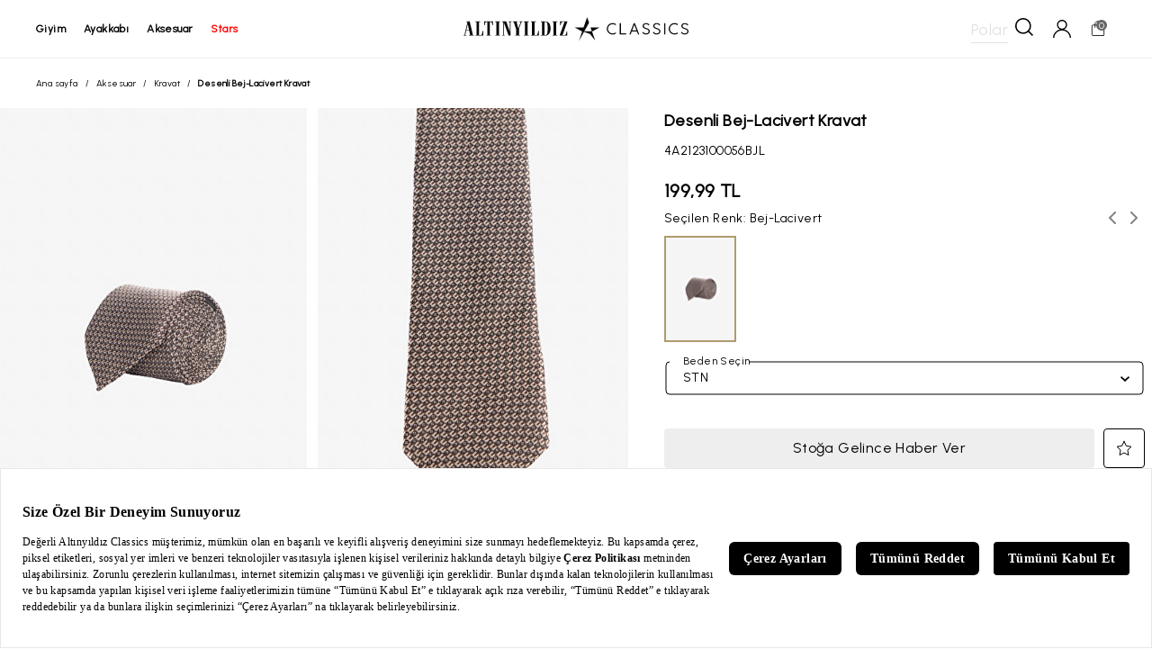

--- FILE ---
content_type: text/html; charset=utf-8
request_url: https://www.altinyildizclassics.com/erkek-desenli-bej-lacivert-kravat-4-p
body_size: 80750
content:
<!DOCTYPE html><html lang=tr class=html-product-details-page><head><title>Desenli Bej-Lacivert Kravat | Alt&#x131;ny&#x131;ld&#x131;z Classics</title><meta charset=UTF-8><meta name=description content="Desenli Bej-Lacivert Kravat En İyi Fiyatlar ve Farklı Ödeme Seçenekleriyle Altınyıldız Classics'de!"><meta name=keywords content=""><meta name=generator content=nopCommerce><meta name=viewport content="width=device-width, initial-scale=1"><meta name=google-site-verification content=kGjffyl5JNltaKcqYyUdPJbZUS0314bAV9par-wEZBI><meta name=robots content=index,follow><script src=https://bundles.efilli.com/altinyildizclassics.com.prod.js></script><link rel=preconnect href=https://fonts.googleapis.com><link rel=preconnect href=https://fonts.gstatic.com crossorigin><link href="https://fonts.googleapis.com/css2?family=Urbanist&amp;display=swap" rel=stylesheet><script>(function(n,t,i,r,u){n[r]=n[r]||[];n[r].push({"gtm.start":(new Date).getTime(),event:"gtm.js"});var e=t.getElementsByTagName(i)[0],f=t.createElement(i),o=r!="dataLayer"?"&l="+r:"";f.async=!0;f.src="https://www.googletagmanager.com/gtm.js?id="+u+o;e.parentNode.insertBefore(f,e)})(window,document,"script","dataLayer","GTM-T5333V9")</script><script>(function(){function n(){var n={};return window.location.href.replace(/[?&]+([^=&]+)=([^&]*)/gi,function(t,i,r){n[i]=r}),n}function t(n,t,i){var f,r,u;i?(f="domain="+location.hostname.replace(/^www\./i,"")+";",r=new Date,r.setTime(r.getTime()+864e5*i),u="; expires="+r.toGMTString()):u="";document.cookie=n+"="+t+u+"; SameSite=Lax;secure; path=/;"+f}n().pid&&"Hopi"==n().pid&&(t("hp_lastclick",n().pid,30),n().hopid&&t("hopid",n().hopid,30))})()</script><script>(function(n,t){window[n]||function(){var i=window[n]=function(){return i.q.push(arguments)};i.q=[];i.a=t||{}}()})("ci360",{tenantId:"fea75f1f2700016739a56160"})</script><script async data-efname=ci360 src=https://execution-ci360.altinyildizclassics.com/js/ot-all.min.js id=ob-script-async></script><script>ci360("detachIdentity")</script><script>(function(){const t=new URLSearchParams(window.location.search),n={};["utm_source","utm_medium","utm_campaign","utm_content","utm_influencer","utm_vitrin_user_id","utm_vitrin_product_id","utm_partner","utm_partner_id","utm_session"].forEach(i=>{const r=t.get(i);r&&(n[i]=r)});Object.keys(n).length>0&&sessionStorage.setItem("utm",JSON.stringify(n))})()</script><meta property=og:site_name content="Altınyıldız Classics"><meta property=og:url content=https://www.altinyildizclassics.com/erkek-desenli-bej-lacivert-kravat-4-p><meta property=og:image content=https://images.altinyildizclassics.com/mnresize/500/750/images/4A2123100056BJL_1.jpg><meta property=og:description content="Desenli Bej-Lacivert Kravat En İyi Fiyatlar ve Farklı Ödeme Seçenekleriyle Altınyıldız Classics'de!"><meta property=og:title content="Desenli Bej-Lacivert Kravat"><meta property=og:type content=product><meta property=twitter:card content=summary><meta property=twitter:site content="Altınyıldız Classics"><meta property=twitter:title content="Desenli Bej-Lacivert Kravat"><meta property=twitter:description content="Desenli Bej-Lacivert Kravat En İyi Fiyatlar ve Farklı Ödeme Seçenekleriyle Altınyıldız Classics'de!"><meta property=twitter:image content=4A2123100056BJL_1.jpg><meta property=twitter:url content=https://www.altinyildizclassics.com/erkek-desenli-bej-lacivert-kravat-4-p><link rel=canonical href=https://www.altinyildizclassics.com/erkek-desenli-bej-lacivert-kravat-4-p><link rel="shortcut icon" href=/icons/icons_0/favicon.ico><script>var google_tag_params={ecomm_pagetype:"product",ecomm_pcat:["Aksesuar&#x27;,&#x27;Kravat"],ecomm_prodid:["4A2123100056BJL"],ecomm_pname:["Desenli Bej-Lacivert Kravat"]}</script><script type=application/ld+json>{"@context":"https://schema.org/","@type":"Product","name":"Desenli Bej-Lacivert Kravat","image":["https://images.altinyildizclassics.com/mnresize/460/690/images/4A2123100056BJL_1.jpg","https://images.altinyildizclassics.com/mnresize/460/690/images/4A2123100056BJL_2.jpg"],"description":"Desenli Bej-Lacivert Kravat En İyi Fiyatlar ve Farklı Ödeme Seçenekleriyle Altınyıldız Classics'de!","brand":{"@type":"Brand","name":"Altınyıldız Classics"},"sku":"4A2123100056BJL","offers":{"@type":"Offer","url":"'https://www.altinyildizclassics.com/'erkek-desenli-bej-lacivert-kravat-4-p","priceCurrency":"TRY","price":"199.99","availability":"https://schema.org/InStock","itemCondition":"https://schema.org/NewCondition"}}</script><script>(function(){localStorage.isAuthenticated="False"})()</script><link rel=stylesheet href="/Themes/BrTheme/Content/app/dist/app.css?v=0.11.80"><body><svg xmlns=http://www.w3.org/2000/svg xmlns:xlink=http://www.w3.org/1999/xlink width=0 height=0><symbol id=account viewBox="0 0 15 15"><g fill-rule=evenodd><g fill-rule=nonzero><g><path d="M7.53 0c2.327 0 4.225 1.883 4.225 4.19 0 1.64-1.04 3.158-2.571 3.826C12.55 8.806 14.939 11.66 15 15h-.98c-.183-3.4-3-6.134-6.49-6.134-3.55 0-6.367 2.733-6.49 6.134H0c.122-3.34 2.51-6.194 5.816-6.984-1.53-.668-2.51-2.186-2.51-3.826C3.306 1.883 5.204 0 7.531 0zm0 1.032c-1.775 0-3.244 1.397-3.244 3.158s1.47 3.158 3.245 3.158c1.775 0 3.183-1.397 3.183-3.158 0-1.76-1.408-3.158-3.183-3.158z" transform="translate(-556.000000, -499.000000) translate(200.000000, 447.000000) translate(356.000000, 52.000000)" /></g></g></g></symbol><symbol id=ac-star x=0px y=0px viewBox="0 0 483 455" style="enable-background:new 0 0 483 455" xml:space=preserve><polygon points="339.92,281.71 483,203.08 482.14,199.74 310.51,199.74 308.83,202.1 335.05,278.82 184.38,278.82 279.76,106.48
	279.89,105.03 243.05,0 239.68,0.01 171,199.74 0.48,199.74 -0.38,203.08 142.79,281.76 83.89,453.07 87.13,454.51 179.16,288.23
	299.48,330.97 395.76,454.74 398.85,453.07 " /></symbol><symbol id=address-pin viewBox="0 0 20 28"><g fill-rule=evenodd><g fill-rule=nonzero><g><path d="M10 0C4.486 0 0 4.416 0 9.844c0 1.834.516 3.623 1.493 5.176L9.43 27.612c.152.241.42.388.708.388h.006c.291-.002.56-.153.709-.399l7.736-12.714c.922-1.52 1.41-3.264 1.41-5.043C20 4.416 15.514 0 10 0zm0 1.63c4.595 0 8.339 3.69 8.339 8.214 0 1.483-.412 2.936-1.18 4.2l-7.033 11.56L2.91 14.156c-.813-1.293-1.253-2.784-1.253-4.312C1.656 5.32 5.405 1.63 10 1.63zm0 3.292c-2.757 0-5 2.208-5 4.922 0 2.696 2.207 4.922 5 4.922 2.828 0 5-2.255 5-4.922 0-2.714-2.243-4.922-5-4.922zm0 1.63c1.838 0 3.339 1.482 3.339 3.292 0 1.787-1.462 3.292-3.339 3.292-1.848 0-3.344-1.478-3.344-3.292 0-1.81 1.506-3.292 3.344-3.292z" transform="translate(-200.000000, -1826.000000) translate(200.000000, 1757.000000) translate(0.000000, 69.000000)" /></g></g></g></symbol><symbol id=back-arrow viewBox="0 0 16 14"><g fill-rule=evenodd><g fill-rule=nonzero><g><path d="M0 7L0.666 7.77 6.072 14 7.901 12.461 4.195 8.187 16 8.187 16 5.813 4.195 5.813 7.901 1.539 6.072 0 0.666 6.23z" transform="translate(-432.000000, -358.000000) translate(200.000000, 295.000000) translate(232.000000, 63.000000)" /></g></g></g></symbol><symbol id=basket viewBox="0 0 24 24"><path d="M16 10V6C16 3.791 14.209 2 12 2V2C9.791 2 8 3.791 8 6V10" stroke=currentColor stroke-linecap=round stroke-linejoin=round fill=none /><path fill-rule=evenodd clip-rule=evenodd d="M19 21H5C4.448 21 4 20.552 4 20V8C4 7.448 4.448 7 5 7H19C19.552 7 20 7.448 20 8V20C20 20.552 19.552 21 19 21Z" stroke=currentColor stroke-linecap=round stroke-linejoin=round fill=none /></symbol><symbol id=basket-2 viewBox="222.903 157.991 80.526 94"><title>C3239C31-D300-419C-9B42-BD9EE48483E5</title><g stroke=none stroke-width=1 fill-rule=evenodd transform="matrix(1, 0, 0, 1, 243.878098, 185.413559)"><g id=Assets-GUI transform="translate(-200.000000, -1481.000000)"><g id=Ürün-Detay transform="translate(200.000000, 1432.000000)"><g id=find_Size transform="translate(0.000000, 49.000000)"><g id=clothes-hanger transform="translate(5.000000, 7.000000)" fill-rule=nonzero><title>B58F168D-DC00-4049-891A-E6556B9A9922</title><g id=g-1 stroke=none stroke-width=1 fill-rule=evenodd transform="matrix(1, 0, 0, 1, -11.159998, -15.972013)"><g id=g-2 transform="translate(-900.000000, -1916.000000)"><g id=Ödeme transform="translate(200.000000, 1757.000000)"><g id=order_Summary_BlackBorder transform="translate(700.000000, 159.000000)"><g fill-rule=evenodd transform="matrix(1, 0, 0, 1, -1.311711, -1.000999)"><g><g><g transform="translate(-1140.000000, -833.000000) translate(200.000000, 786.000000) translate(940.000000, 47.000000)"><title>2C352858-823D-4F3C-BAB7-3ED5F24CCA0C</title><g id=g-3 stroke=none stroke-width=1 fill-rule=evenodd transform="matrix(1, 0, 0, 1, -1.096023, 0.313153)"><g id=g-4 transform="translate(-264.000000, -1916.000000)"><g id=g-5 transform="translate(200.000000, 1757.000000)"><g id=inBasket_Products_BlackBorder transform="translate(64.000000, 159.000000)"><g id=shopping-bag transform="matrix(5.158867, 0, 0, 5.158867, -8.321312, -17.06251)" fill-rule=nonzero><path d="M13.9878613,17.2444306 L12.9589017,5.04912919 C12.9308208,4.71608612 12.6685434,4.46098565 12.3543931,4.46098565 L10.2324624,4.46098565 L10.2324624,3.44247847 C10.2324624,1.54429665 8.78147977,0 6.99797688,0 C5.21455491,0 3.7637341,1.54429665 3.7637341,3.44247847 L3.7637341,4.46098565 L1.64034682,4.46098565 C1.32619653,4.46098565 1.06391908,4.71608612 1.03583815,5.04912919 L0.00283236994,17.2924019 C-0.0123815029,17.4730909 0.0444277457,17.6521435 0.159421965,17.7859809 C0.274416185,17.9198182 0.43699422,17.9960383 0.60734104,17.9960383 L13.3874798,17.9960383 C13.3879653,17.9960383 13.3886127,17.9960383 13.3890983,17.9960383 C13.7243699,17.9960383 13.9960347,17.7068325 13.9960347,17.3501053 C13.9960347,17.3141914 13.9932023,17.2787943 13.9878613,17.2444306 Z M4.97760694,3.44247847 C4.97760694,2.25663158 5.88396532,1.29186603 6.9980578,1.29186603 C8.11223121,1.29186603 9.01867052,2.25663158 9.01867052,3.44247847 L9.01867052,4.46098565 L4.97760694,4.46098565 L4.97760694,3.44247847 Z M1.27124855,16.7042584 L2.19524855,5.75285167 L3.7637341,5.75285167 L3.7637341,6.90795215 C3.7637341,7.26467943 4.03539884,7.55388517 4.37067052,7.55388517 C4.7059422,7.55388517 4.97760694,7.26467943 4.97760694,6.90795215 L4.97760694,5.75285167 L9.01867052,5.75285167 L9.01867052,6.90795215 C9.01867052,7.26467943 9.29033526,7.55388517 9.62560694,7.55388517 C9.96087861,7.55388517 10.2325434,7.26467943 10.2325434,6.90795215 L10.2325434,5.75285167 L11.7995723,5.75285167 L12.7235723,16.7042584 L1.27124855,16.7042584 L1.27124855,16.7042584 Z" id=Shape /></g></g></g></g></g></g></g></g></g></g></g></g></g></g></g></g></g></g></symbol><symbol id=check viewBox="0 0 20 20"><g fill-rule=evenodd><g fill=#FFF fill-rule=nonzero stroke=#000><g><path d="M16.347.716l2.972 2.25L8.217 19.27.685 13.165l2.23-3.046 4.496 3.678L16.347.716z" transform="translate(-647.000000, -1326.000000) translate(200.000000, 1273.000000) translate(447.000000, 53.000000)" /></g></g></g></symbol><symbol id=chevron-down viewBox="0 0 10 6"><g fill-rule=evenodd><g fill-rule=nonzero><g><path d="M5 0L4.45 0.506 0 4.61 1.099 6 5 2.401 8.901 6 10 4.61 5.55 0.506z" transform="translate(-282.000000, -362.000000) translate(200.000000, 295.000000) translate(82.000000, 67.000000) translate(5.000000, 3.000000) scale(1, -1) translate(-5.000000, -3.000000)" /></g></g></g></symbol><symbol id=chevron-left viewBox="0 0 6 10"><g fill-rule=evenodd><g fill-rule=nonzero><g><path d="M3 2L2.45 2.506 -2 6.61 -0.901 8 3 4.401 6.901 8 8 6.61 3.55 2.506z" transform="translate(-226.000000, -360.000000) translate(200.000000, 295.000000) translate(26.000000, 65.000000) translate(3.000000, 5.000000) scale(-1, 1) rotate(-270.000000) translate(-3.000000, -5.000000)" /></g></g></g></symbol><symbol id=chevron-right viewBox="0 0 6 10"><g fill-rule=evenodd><g fill-rule=nonzero><g><path d="M3 2L2.45 2.506 -2 6.61 -0.901 8 3 4.401 6.901 8 8 6.61 3.55 2.506z" transform="translate(-200.000000, -360.000000) translate(200.000000, 295.000000) translate(0.000000, 65.000000) translate(3.000000, 5.000000) rotate(-270.000000) translate(-3.000000, -5.000000)" /></g></g></g></symbol><symbol id=chevron-up viewBox="0 0 10 6"><g fill-rule=evenodd><g fill-rule=nonzero><g><path d="M5 0L4.45 0.506 0 4.61 1.099 6 5 2.401 8.901 6 10 4.61 5.55 0.506z" transform="translate(-252.000000, -362.000000) translate(200.000000, 295.000000) translate(52.000000, 67.000000)" /></g></g></g></symbol><symbol id=close viewBox="0 0 13 13"><g fill-rule=evenodd><g fill-rule=nonzero><g><path d="M11.611 0L6.5 5.111 1.389 0 0 1.389 5.111 6.5 0 11.611 1.389 13 6.5 7.889 11.611 13 13 11.611 7.889 6.5 13 1.389z" transform="translate(-692.000000, -359.000000) translate(200.000000, 295.000000) translate(492.000000, 64.000000)" /></g></g></g></symbol><symbol id=credit-card viewBox="237.582 177.484 58.057 46.871"><title>C3239C31-D300-419C-9B42-BD9EE48483E5</title><g stroke=none stroke-width=1 fill-rule=evenodd transform="matrix(1, 0, 0, 1, 243.878098, 185.413559)"><g id=Assets-GUI transform="translate(-200.000000, -1481.000000)"><g id=Ürün-Detay transform="translate(200.000000, 1432.000000)"><g id=find_Size transform="translate(0.000000, 49.000000)"><g id=clothes-hanger transform="translate(5.000000, 7.000000)" fill-rule=nonzero><title>B58F168D-DC00-4049-891A-E6556B9A9922</title><g id=g-1 stroke=none stroke-width=1 fill-rule=evenodd transform="matrix(1, 0, 0, 1, -11.159998, -15.972013)"><g id=g-2 transform="translate(-900.000000, -1916.000000)"><g id=Ödeme transform="translate(200.000000, 1757.000000)"><g id=order_Summary_BlackBorder transform="translate(700.000000, 159.000000)"><g fill-rule=evenodd transform="matrix(1, 0, 0, 1, -1.311711, -1.000999)"><g><g><g transform="translate(-1140.000000, -833.000000) translate(200.000000, 786.000000) translate(940.000000, 47.000000)"><title>2C352858-823D-4F3C-BAB7-3ED5F24CCA0C</title><g id=g-3 stroke=none stroke-width=1 fill-rule=evenodd transform="matrix(1, 0, 0, 1, -1.096023, 0.313153)"><g id=g-4 transform="translate(-264.000000, -1916.000000)"><g id=g-5 transform="translate(200.000000, 1757.000000)"><g id=inBasket_Products_BlackBorder transform="translate(64.000000, 159.000000)"><g fill-rule=evenodd transform="matrix(1, 0, 0, 1, 7.793294, 3.800616)"><g><g><g transform="translate(-200.000000, -835.000000) translate(200.000000, 786.000000) translate(0.000000, 49.000000)"><title>C3239C31-D300-419C-9B42-BD9EE48483E5</title><g fill-rule=evenodd transform="matrix(1, 0, 0, 1, -6.344975, 0.113778)"><g><g><g transform="translate(-1288.000000, -833.000000) translate(200.000000, 786.000000) translate(1088.000000, 47.000000)"><title>B2202D3B-3A40-4B85-81BC-594FAB501CBA</title><g id=g-6 stroke=none stroke-width=1 fill-rule=evenodd transform="matrix(1, 0, 0, 1, 6.067307, 0.587157)"><g id=g-7 transform="translate(-688.000000, -1916.000000)"><g id=g-8 transform="translate(200.000000, 1757.000000)"><g id=payment_Info_BlackBorder transform="translate(488.000000, 159.000000)"><g id=credit-card transform="translate(12.000000, 14.000000)" fill-rule=nonzero><path d="M 38.285 -16.232 L -14.429 -16.232 C -15.535 -16.232 -16.432 -15.294 -16.432 -14.137 L -16.432 -3.941 L -16.432 1.803 L -16.432 26.937 C -16.432 28.095 -15.535 29.032 -14.429 29.032 L 38.285 29.032 C 39.391 29.032 40.288 28.095 40.288 26.937 L 40.288 1.803 L 40.288 -3.941 L 40.288 -14.137 C 40.288 -15.294 39.391 -16.232 38.285 -16.232 Z M 36.281 -12.042 L 36.281 -6.036 L -12.424 -6.036 L -12.424 -12.042 L 36.281 -12.042 Z M -12.424 24.842 L -12.424 3.898 L 36.281 3.898 L 36.281 24.842 L -12.424 24.842 L -12.424 24.842 Z" id=Shape /><path d="M 7.718 8.62 L -7.513 8.62 C -8.62 8.62 -9.518 9.559 -9.518 10.714 C -9.518 11.872 -8.62 12.809 -7.513 12.809 L 7.718 12.809 C 8.825 12.809 9.723 11.872 9.723 10.714 C 9.723 9.559 8.825 8.62 7.718 8.62 Z" id=Path /></g></g></g></g></g></g></g></g></g></g></g></g></g></g></g></g></g></g></g></g></g></g></g></g></g></g></g></g></g></g></symbol><symbol id=credit-cards viewBox="237.582 177.484 53.188 42.709"><title>C3239C31-D300-419C-9B42-BD9EE48483E5</title><g fill-rule=evenodd transform="matrix(1, 0, 0, 1, 242.63028, 176.536575)"><g><g><g transform="translate(-696.000000, -833.000000) translate(200.000000, 786.000000) translate(496.000000, 47.000000)"><path fill-rule=nonzero d="M 6.86 1.278 C 5.107 1.278 3.669 2.77 3.669 4.578 L 3.669 10.018 L -1.615 10.018 C -3.371 10.018 -4.807 11.5 -4.807 13.312 L -4.807 40.146 C -4.807 41.956 -3.371 43.445 -1.618 43.445 L 36.237 43.445 C 37.99 43.445 39.434 41.956 39.434 40.146 L 39.434 34.705 L 44.708 34.705 C 46.462 34.705 47.901 33.225 47.901 31.414 L 47.901 4.578 C 47.901 2.77 46.462 1.278 44.708 1.278 L 6.86 1.278 Z M 6.86 3.217 L 44.709 3.217 C 45.455 3.217 46.025 3.81 46.025 4.578 L 46.025 31.414 C 46.025 32.183 45.455 32.766 44.709 32.766 L 39.439 32.766 L 39.439 13.309 C 39.439 13.084 39.412 12.866 39.37 12.656 C 39.114 11.37 38.126 10.349 36.88 10.085 C 36.672 10.041 36.459 10.018 36.24 10.018 L 5.551 10.018 L 5.551 4.578 C 5.551 3.813 6.117 3.217 6.86 3.217 Z M -1.612 11.957 L 36.24 11.957 C 36.983 11.957 37.557 12.547 37.557 13.315 L 37.557 18.124 L -2.922 18.124 L -2.922 13.309 C -2.922 12.543 -2.358 11.957 -1.612 11.957 Z M -2.925 20.067 L 37.555 20.067 L 37.555 23.771 L -2.925 23.771 L -2.925 20.067 Z M -2.925 25.712 L 37.555 25.712 L 37.555 40.146 C 37.555 40.915 36.983 41.505 36.237 41.505 L -1.611 41.505 C -2.356 41.505 -2.922 40.915 -2.922 40.146 L -2.922 25.712 Z M 24.773 29.912 C 24.254 29.912 23.834 30.349 23.837 30.887 L 23.837 35.907 C 23.837 36.442 24.256 36.875 24.773 36.878 L 31.554 36.878 C 32.07 36.878 32.489 36.442 32.492 35.907 L 32.492 30.885 C 32.492 30.628 32.395 30.382 32.219 30.2 C 32.041 30.015 31.802 29.912 31.554 29.912 L 24.773 29.912 Z M 3.102 30.713 C 2.582 30.713 2.161 31.148 2.161 31.682 C 2.161 32.218 2.582 32.653 3.102 32.653 L 12.963 32.653 C 13.483 32.653 13.904 32.218 13.904 31.682 C 13.904 31.148 13.483 30.713 12.963 30.713 L 3.102 30.713 Z M 25.72 31.851 L 30.61 31.851 L 30.61 34.936 L 25.72 34.936 L 25.72 31.851 Z M 3.102 35.079 C 2.76 35.072 2.443 35.254 2.27 35.557 C 2.098 35.861 2.098 36.236 2.27 36.54 C 2.443 36.843 2.76 37.025 3.102 37.017 L 7.317 37.017 C 7.659 37.025 7.975 36.843 8.146 36.54 C 8.32 36.236 8.32 35.861 8.146 35.557 C 7.975 35.254 7.656 35.072 7.317 35.079 L 3.099 35.079 Z" /></g></g></g></g></symbol><symbol id=delete x=0px y=0px viewBox="0 0 512 512" style="enable-background:new 0 0 512 512" xml:space=preserve><g><g><path d="M408.299,98.512l-32.643,371.975H136.344L103.708,98.512l-41.354,3.625l33.232,378.721
			C97.335,498.314,112.481,512,130.076,512h251.849c17.588,0,32.74-13.679,34.518-31.391l33.211-378.472L408.299,98.512z" /></g></g><g><g><path d="M332.108,0H179.892c-19.076,0-34.595,15.519-34.595,34.595v65.73h41.513V41.513h138.378v58.811h41.513v-65.73
			C366.703,15.519,351.184,0,332.108,0z" /></g></g><g><g><path d="M477.405,79.568H34.595c-11.465,0-20.757,9.292-20.757,20.757s9.292,20.757,20.757,20.757h442.811
			c11.465,0,20.757-9.292,20.757-20.757S488.87,79.568,477.405,79.568z" /></g></g><g>
</g><g>
</g><g>
</g><g>
</g><g>
</g><g>
</g><g>
</g><g>
</g><g>
</g><g>
</g><g>
</g><g>
</g><g>
</g><g>
</g><g>
</g></symbol><symbol id=edit style="enable-background:new 0 0 24 24" viewBox="0 0 24 24" xml:space=preserve><path d="M19.607,18.746c0,0.881-0.716,1.624-1.597,1.624H5.231c-0.881,0-1.597-0.743-1.597-1.624V5.967  c0-0.881,0.716-1.571,1.597-1.571h7.454V3.332H5.231c-1.468,0-2.662,1.168-2.662,2.636v12.778c0,1.468,1.194,2.688,2.662,2.688  h12.778c1.468,0,2.662-1.221,2.662-2.688v-7.428h-1.065V18.746z" /><path d="M20.807,3.17c-0.804-0.805-2.207-0.805-3.012,0l-7.143,7.143c-0.068,0.068-0.117,0.154-0.14,0.247L9.76,13.571  c-0.045,0.181,0.008,0.373,0.14,0.506c0.101,0.101,0.237,0.156,0.376,0.156c0.043,0,0.086-0.005,0.129-0.016l3.012-0.753  c0.094-0.023,0.179-0.072,0.247-0.14l7.143-7.143c0.402-0.402,0.624-0.937,0.624-1.506S21.21,3.572,20.807,3.17z M13.016,12.467  l-2.008,0.502l0.502-2.008l5.909-5.909l1.506,1.506L13.016,12.467z M20.054,5.428l-0.376,0.376l-1.506-1.506l0.376-0.376  c0.402-0.402,1.104-0.402,1.506,0c0.201,0.201,0.312,0.468,0.312,0.753C20.366,4.96,20.255,5.227,20.054,5.428z" /></symbol><symbol id=facebook style="enable-background:new 0 0 24 24" viewBox="0 0 24 24"><path d="m15.997 3.985h2.191v-3.816c-.378-.052-1.678-.169-3.192-.169-3.159 0-5.323 1.987-5.323 5.639v3.361h-3.486v4.266h3.486v10.734h4.274v-10.733h3.345l.531-4.266h-3.877v-2.939c.001-1.233.333-2.077 2.051-2.077z" /></symbol><symbol id=filter viewBox="0 0 17 15"><g fill-rule=evenodd><g fill-rule=nonzero><g><g><path d="M4.928 0c-.986 0-1.824.675-2.095 1.6H.591C.246 1.6 0 1.875 0 2.225s.271.625.616.625h2.242c.246.925 1.109 1.6 2.094 1.6 1.01 0 1.848-.675 2.119-1.6h9.091c.345 0 .616-.275.616-.625s-.27-.625-.616-.625H7.071C6.775.675 5.938 0 4.928 0zm.024 1.25c.518 0 .961.425.961.975s-.443.975-.96.975c-.518 0-.962-.425-.962-.975s.444-.975.961-.975zM12.343 5c-.985 0-1.823.675-2.094 1.6H.616c-.37 0-.616.275-.616.625s.271.625.616.625h9.633c.247.925 1.109 1.6 2.094 1.6 1.01 0 1.848-.675 2.12-1.6h1.7c.344 0 .615-.275.615-.625s-.27-.625-.616-.625h-1.7c-.27-.925-1.108-1.6-2.119-1.6zm.025 1.25c.518 0 .961.425.961.975s-.443.975-.96.975c-.518 0-.962-.425-.962-.975s.42-.975.961-.975zM7.884 10.5c-.985 0-1.823.675-2.094 1.6H.616c-.37 0-.616.275-.616.625s.271.625.616.625h5.198c.247.925 1.11 1.6 2.095 1.6 1.01 0 1.848-.675 2.119-1.6h6.134c.345 0 .616-.275.616-.625s-.27-.625-.616-.625h-6.16c-.27-.925-1.108-1.6-2.118-1.6zm.025 1.25c.517 0 .96.425.96.975s-.443.975-.96.975c-.518 0-.961-.425-.961-.975.024-.55.443-.975.96-.975z" transform="translate(-390.000000, -1329.000000) translate(200.000000, 1273.000000) translate(190.000000, 56.000000)" /></g></g></g></g></symbol><symbol id=find-size viewBox="222.903 157.991 80.526 94"><title>C3239C31-D300-419C-9B42-BD9EE48483E5</title><g stroke=none stroke-width=1 fill-rule=evenodd transform="matrix(1, 0, 0, 1, 243.878098, 185.413559)"><g id=Assets-GUI transform="translate(-200.000000, -1481.000000)"><g id=Ürün-Detay transform="translate(200.000000, 1432.000000)"><g id=find_Size transform="translate(0.000000, 49.000000)"><g id=clothes-hanger transform="translate(5.000000, 7.000000)" fill-rule=nonzero><path d="M 49.648 21.924 L 16.522 4.716 L 16.522 3.435 C 16.522 1.975 17.451 0.617 18.948 -0.11 C 22.319 -1.744 24.321 -4.896 24.177 -8.332 C 23.98 -12.977 19.768 -16.754 14.587 -16.931 C 11.846 -17.024 9.251 -16.136 7.278 -14.436 C 5.305 -12.732 4.217 -10.442 4.217 -7.985 C 4.217 -6.836 5.257 -5.906 6.537 -5.906 C 7.818 -5.906 8.859 -6.836 8.859 -7.985 C 8.859 -9.301 9.44 -10.527 10.497 -11.437 C 11.551 -12.348 12.941 -12.824 14.411 -12.772 C 17.181 -12.678 19.433 -10.658 19.539 -8.175 C 19.616 -6.333 18.543 -4.644 16.737 -3.77 C 13.741 -2.314 11.88 0.446 11.88 3.435 L 11.88 4.716 L -21.247 21.924 C -23.811 23.257 -25.406 25.736 -25.406 28.393 C -25.406 32.518 -21.663 35.87 -17.066 35.87 L 45.466 35.87 C 50.066 35.87 53.806 32.518 53.806 28.393 C 53.806 25.736 52.213 23.257 49.648 21.924 L 49.648 21.924 Z M 45.466 31.711 L -17.066 31.711 C -19.105 31.711 -20.764 30.224 -20.764 28.393 C -20.764 27.214 -20.057 26.115 -18.919 25.524 L 14.2 8.318 L 47.321 25.524 C 48.458 26.115 49.164 27.214 49.164 28.393 C 49.164 30.224 47.507 31.711 45.466 31.711 L 45.466 31.711 Z" id=XMLID_1906_ /></g></g></g></g></g></symbol><symbol id=havale viewBox="0 0 20 20"><g fill-rule=nonzero><path d="M8.322 3.6H9.54v3.161l3.704-1.342v.972L9.541 7.732v.524l2.006-.709 1.698-.632v.925c0 .041-.01.062-.03.062l-3.566 1.28c-.041.02-.077.04-.108.06v5.228a4.699 4.699 0 0 0 2.485-1.064 4.67 4.67 0 0 0 1.59-2.42c.112-.442.17-.885.17-1.327h1.234c0 .998-.242 1.938-.725 2.822a5.485 5.485 0 0 1-1.39 1.758 5.885 5.885 0 0 1-1.836 1.11c-.885.339-1.8.457-2.748.354V9.675l-.2.077-2.115.755v-.971l2.315-.833v-.54a8.067 8.067 0 0 1-.818.309l-1.219.447-.1.03c-.067.021-.126.037-.178.047v-.971l2.315-.817V3.6z" /><path d="M1.95 7.839a8.21 8.21 0 0 1 3.875-5.045 8.35 8.35 0 0 1 6.325-.824c1.5.4 2.8 1.173 3.85 2.272l-.95.55 3.076 1.299.4-3.297-1.05.6A9.943 9.943 0 0 0 5 1.344C.6 3.868-1.125 9.238.75 13.783l1.45-.849a8.44 8.44 0 0 1-.25-5.095zM19.25 6.19l-1.45.85a8.144 8.144 0 0 1 .25 5.12 8.21 8.21 0 0 1-3.874 5.045 8.35 8.35 0 0 1-6.326.824c-1.5-.4-2.8-1.174-3.85-2.273l.975-.574L1.9 13.883l-.4 3.322 1-.575c3.075 3.497 8.3 4.446 12.476 2.023A9.996 9.996 0 0 0 19.25 6.19z" /></g></symbol><symbol id=heart viewBox="0 -28 512.001 512"><path d="m256 455.515625c-7.289062 0-14.316406-2.640625-19.792969-7.4375-20.683593-18.085937-40.625-35.082031-58.21875-50.074219l-.089843-.078125c-51.582032-43.957031-96.125-81.917969-127.117188-119.3125-34.644531-41.804687-50.78125-81.441406-50.78125-124.742187 0-42.070313 14.425781-80.882813 40.617188-109.292969 26.503906-28.746094 62.871093-44.578125 102.414062-44.578125 29.554688 0 56.621094 9.34375 80.445312 27.769531 12.023438 9.300781 22.921876 20.683594 32.523438 33.960938 9.605469-13.277344 20.5-24.660157 32.527344-33.960938 23.824218-18.425781 50.890625-27.769531 80.445312-27.769531 39.539063 0 75.910156 15.832031 102.414063 44.578125 26.191406 28.410156 40.613281 67.222656 40.613281 109.292969 0 43.300781-16.132812 82.9375-50.777344 124.738281-30.992187 37.398437-75.53125 75.355469-127.105468 119.308594-17.625 15.015625-37.597657 32.039062-58.328126 50.167969-5.472656 4.789062-12.503906 7.429687-19.789062 7.429687zm-112.96875-425.523437c-31.066406 0-59.605469 12.398437-80.367188 34.914062-21.070312 22.855469-32.675781 54.449219-32.675781 88.964844 0 36.417968 13.535157 68.988281 43.882813 105.605468 29.332031 35.394532 72.960937 72.574219 123.476562 115.625l.09375.078126c17.660156 15.050781 37.679688 32.113281 58.515625 50.332031 20.960938-18.253907 41.011719-35.34375 58.707031-50.417969 50.511719-43.050781 94.136719-80.222656 123.46875-115.617188 30.34375-36.617187 43.878907-69.1875 43.878907-105.605468 0-34.515625-11.605469-66.109375-32.675781-88.964844-20.757813-22.515625-49.300782-34.914062-80.363282-34.914062-22.757812 0-43.652344 7.234374-62.101562 21.5-16.441406 12.71875-27.894532 28.796874-34.609375 40.046874-3.453125 5.785157-9.53125 9.238282-16.261719 9.238282s-12.808594-3.453125-16.261719-9.238282c-6.710937-11.25-18.164062-27.328124-34.609375-40.046874-18.449218-14.265626-39.34375-21.5-62.097656-21.5zm0 0" /></symbol><symbol id=heart-filled x=0px y=0px viewBox="0 0 512 512" style="enable-background:new 0 0 512 512" xml:space=preserve><g><g><path d="M376,30c-27.783,0-53.255,8.804-75.707,26.168c-21.525,16.647-35.856,37.85-44.293,53.268
			c-8.437-15.419-22.768-36.621-44.293-53.268C189.255,38.804,163.783,30,136,30C58.468,30,0,93.417,0,177.514
			c0,90.854,72.943,153.015,183.369,247.118c18.752,15.981,40.007,34.095,62.099,53.414C248.38,480.596,252.12,482,256,482
			s7.62-1.404,10.532-3.953c22.094-19.322,43.348-37.435,62.111-53.425C439.057,330.529,512,268.368,512,177.514
			C512,93.417,453.532,30,376,30z" /></g></g></symbol><symbol id=fav-btn viewBox="0 0 20 20"><path fill-rule=evenodd clip-rule=evenodd d="M9.99967 2.41309L12.4455 7.40725L17.9163 8.21309L13.958 12.0981L14.8922 17.5864L9.99967 14.9939L5.10717 17.5864L6.04134 12.0981L2.08301 8.21309L7.55301 7.40725L9.99967 2.41309Z" stroke=currentColor stroke-linecap=round stroke-linejoin=round fill=none /></symbol><symbol id=fav-btn-active viewBox="0 0 20 20"><path d="M10 1.91309C10.1907 1.91321 10.3643 2.02211 10.4482 2.19336L12.7783 6.9502L17.9893 7.71875C18.177 7.74644 18.3328 7.87816 18.3916 8.05859C18.4503 8.23902 18.402 8.43741 18.2666 8.57031L14.4941 12.2715L15.3848 17.5029C15.4165 17.6904 15.3395 17.8796 15.1855 17.9912C15.0312 18.1027 14.8265 18.1174 14.6582 18.0283L9.99902 15.5586L5.34082 18.0283C5.1726 18.1172 4.96865 18.1027 4.81445 17.9912C4.66031 17.8797 4.5825 17.6905 4.61426 17.5029L5.50488 12.2715L1.73242 8.57031C1.59714 8.43745 1.54887 8.23893 1.60742 8.05859C1.66615 7.87829 1.82224 7.74662 2.00977 7.71875L7.21875 6.9502L9.55078 2.19336L9.58594 2.13184C9.6781 1.99621 9.83303 1.91315 10 1.91309Z" fill=url(#paint0_linear_fav_btn) /><defs><linearGradient id=paint0_linear_fav_btn x1=2.5 y1=15.5 x2=16.5 y2=3.5 gradientUnits=userSpaceOnUse><stop offset=0.2 stop-color=#A78B47 /><stop offset=0.5 stop-color=#E3C475 /><stop offset=0.8 stop-color=#A78B47 /></linearGradient></defs></symbol><g>
</g><g>
</g><g>
</g><g>
</g><g>
</g><g>
</g><g>
</g><g>
</g><g>
</g><symbol id=info viewBox="0 0 19 19"><g fill-rule=evenodd><g fill=#A20000 fill-rule=nonzero><g><g><path d="M17.65 9.5c0 .397-.028.793-.08 1.187.01-.06.016-.12.025-.18-.106.772-.31 1.529-.614 2.247l.067-.162c-.175.41-.378.808-.612 1.188-.115.185-.234.365-.363.54l-.087.12-.054.07c-.072.096.108-.138.033-.043-.067.085-.135.169-.204.252-.282.333-.59.646-.919.934-.076.068-.155.135-.236.2-.039.032-.077.064-.115.093-.038.031-.135.101.043-.034l-.095.072c-.173.13-.351.255-.533.37-.42.267-.858.497-1.315.69l.162-.067c-.718.302-1.474.509-2.247.614l.18-.024c-.787.103-1.587.103-2.375 0l.18.024c-.772-.105-1.528-.31-2.246-.614l.162.067c-.41-.175-.808-.378-1.189-.612-.184-.115-.364-.234-.54-.362l-.12-.088-.069-.054c-.097-.072.137.108.043.034-.086-.068-.169-.135-.252-.205-.333-.282-.646-.59-.935-.919-.067-.076-.135-.155-.2-.236-.031-.038-.063-.077-.092-.115-.032-.038-.102-.135.034.043l-.072-.095c-.131-.173-.255-.35-.37-.533-.268-.419-.497-.858-.69-1.315l.067.162c-.302-.718-.509-1.474-.615-2.246.01.06.016.119.025.18-.104-.788-.104-1.587 0-2.375l-.025.18c.106-.772.31-1.529.615-2.247l-.068.162c.176-.41.378-.808.613-1.188.114-.185.234-.365.362-.54l.088-.12.054-.07c.072-.097-.108.138-.034.043.068-.086.135-.169.205-.252.281-.333.59-.646.918-.934.077-.068.156-.135.237-.2.038-.032.076-.064.115-.093.038-.032.135-.101-.043.034l.094-.072c.174-.13.352-.255.534-.37.419-.267.858-.497 1.315-.69l-.163.067c.719-.302 1.475-.509 2.247-.615-.06.01-.12.016-.18.025.788-.103 1.587-.103 2.375 0l-.18-.025c.772.106 1.528.311 2.247.615l-.163-.068c.41.176.809.379 1.19.613.184.115.364.234.54.362.04.03.078.059.119.088l.07.054c.096.072-.138-.108-.043-.034.085.068.169.135.252.205.333.282.646.59.934.919.068.076.135.155.2.236.032.038.063.076.093.115.031.038.101.135-.034-.043l.072.095c.13.173.254.35.37.533.267.419.497.858.69 1.315l-.067-.162c.301.718.508 1.474.614 2.246l-.024-.18c.051.396.078.793.078 1.189 0 .353.311.69.676.675.364-.016.675-.297.675-.675-.005-1.938-.599-3.877-1.727-5.457-1.136-1.594-2.71-2.803-4.55-3.48-1.845-.68-3.928-.74-5.816-.205-1.821.518-3.494 1.594-4.698 3.057-.64.777-1.144 1.623-1.524 2.553-.372.905-.581 1.866-.658 2.838-.15 1.945.329 3.94 1.342 5.606.977 1.61 2.445 2.94 4.165 3.717.938.423 1.91.69 2.933.81.99.115 1.999.058 2.976-.14 1.862-.378 3.606-1.355 4.919-2.73 1.317-1.38 2.226-3.16 2.512-5.05.076-.504.124-1.01.126-1.52 0-.353-.31-.69-.675-.675-.367.016-.676.298-.676.676z" transform="translate(-270.000000, -1017.000000) translate(200.000000, 957.000000) translate(70.000000, 60.000000)" /><path d="M10.153 13.812v-1.884-2.99-.687c0-.353-.31-.69-.675-.675-.367.016-.676.297-.676.675v5.561c0 .353.31.69.676.675.367-.016.675-.297.675-.675zM10.153 5.753v-.608c0-.354-.31-.691-.675-.676-.367.016-.676.298-.676.676v.608c0 .353.31.69.676.675.367-.016.675-.297.675-.675z" transform="translate(-270.000000, -1017.000000) translate(200.000000, 957.000000) translate(70.000000, 60.000000)" /></g></g></g></g></symbol><symbol id=info-filled viewBox="0 0 19 19"><g fill-rule=evenodd><g><g><g transform="translate(-309.000000, -1017.000000) translate(200.000000, 957.000000) translate(109.000000, 60.000000)"><rect width=19 height=19 fill=#A20000 rx=9.5 /><path fill=#FFF fill-rule=nonzero d="M10.153 13.812v-1.884-2.99-.687c0-.353-.31-.69-.675-.675-.367.016-.676.297-.676.675v5.561c0 .353.31.69.676.675.367-.016.675-.297.675-.675zM10.153 5.753v-.608c0-.354-.31-.691-.675-.676-.367.016-.676.298-.676.676v.608c0 .353.31.69.676.675.367-.016.675-.297.675-.675z" /></g></g></g></g></symbol><symbol id=in-order viewBox="0 0 30 30"><g fill-rule=evenodd><g fill-rule=nonzero><g><path d="M25.81 14.296c-.145-.194-.372-.308-.613-.308H4.806c-.241 0-.468.114-.612.308l-4.04 5.465c-.17.227-.202.531-.082.79.12.257.371.428.654.442l3.532.2v5.37c-.008.355.228.67.57.76l9.976 2.651c.128.035.264.035.392 0l9.977-2.65c.336-.09.57-.396.57-.746V21.19l3.53-.2c.284-.015.535-.186.655-.444s.088-.562-.082-.79l-4.037-5.46zM5.19 15.53h8.432l-2.776 4.487-8.615-.483 2.96-4.004zm.612 5.748l5.427.308h.042c.264 0 .51-.138.65-.364l2.313-3.76v10.753l-8.447-2.243.015-4.694zm18.409 4.694l-8.447 2.243V17.461l2.33 3.767c.139.225.384.363.648.363h.043l5.426-.308v4.688zm.597-10.445l2.96 4.007-8.616.483-2.776-4.49h8.432zM10.917.008c.413-.06.798.221.866.635.092.564.5 2.154 1.25 2.752 1.16.905 2.78.905 3.941 0 .744-.588 1.148-2.182 1.243-2.746.068-.413.453-.696.866-.635.618.092 1.224.25 1.808.475 2.047.783 3.957 1.887 5.66 3.273.272.223.359.604.21.925L24.88 8.832c-.121.28-.395.46-.698.462h-2.824v3.064c0 .425-.343.77-.766.77-.422 0-.765-.345-.765-.77V9.14c0-.766.617-1.387 1.378-1.387h2.488l1.417-3.137c-1.458-1.119-3.066-2.022-4.778-2.681-.258-.1-.521-.183-.79-.25-.232.86-.719 2.2-1.637 2.93-1.711 1.335-4.103 1.335-5.814 0-.922-.733-1.411-2.076-1.644-2.936-.268.067-.532.15-.79.25-1.71.659-3.32 1.562-4.777 2.68l1.43 3.144h2.487c.761 0 1.378.621 1.378 1.387v3.215c0 .425-.343.77-.765.77-.423 0-.766-.345-.766-.77v-3.06H5.82c-.303-.002-.577-.183-.698-.463L3.239 4.705c-.149-.32-.062-.702.21-.924C5.152 2.386 7.062 1.273 9.11.483 9.693.259 10.299.1 10.917.008z" transform="translate(-200.000000, -1011.000000) translate(200.000000, 957.000000) translate(0.000000, 54.000000)" /></g></g></g></symbol><symbol id=instagram viewBox="0 0 512.00096 512.00096"><path d="m373.40625 0h-234.8125c-76.421875 0-138.59375 62.171875-138.59375 138.59375v234.816406c0 76.417969 62.171875 138.589844 138.59375 138.589844h234.816406c76.417969 0 138.589844-62.171875 138.589844-138.589844v-234.816406c0-76.421875-62.171875-138.59375-138.59375-138.59375zm108.578125 373.410156c0 59.867188-48.707031 108.574219-108.578125 108.574219h-234.8125c-59.871094 0-108.578125-48.707031-108.578125-108.574219v-234.816406c0-59.871094 48.707031-108.578125 108.578125-108.578125h234.816406c59.867188 0 108.574219 48.707031 108.574219 108.578125zm0 0" /><path d="m256 116.003906c-77.195312 0-139.996094 62.800782-139.996094 139.996094s62.800782 139.996094 139.996094 139.996094 139.996094-62.800782 139.996094-139.996094-62.800782-139.996094-139.996094-139.996094zm0 249.976563c-60.640625 0-109.980469-49.335938-109.980469-109.980469 0-60.640625 49.339844-109.980469 109.980469-109.980469 60.644531 0 109.980469 49.339844 109.980469 109.980469 0 60.644531-49.335938 109.980469-109.980469 109.980469zm0 0" /><path d="m399.34375 66.285156c-22.8125 0-41.367188 18.558594-41.367188 41.367188 0 22.8125 18.554688 41.371094 41.367188 41.371094s41.371094-18.558594 41.371094-41.371094-18.558594-41.367188-41.371094-41.367188zm0 52.71875c-6.257812 0-11.351562-5.09375-11.351562-11.351562 0-6.261719 5.09375-11.351563 11.351562-11.351563 6.261719 0 11.355469 5.089844 11.355469 11.351563 0 6.257812-5.09375 11.351562-11.355469 11.351562zm0 0" /></symbol><symbol id=key data-name="Layer 1" viewBox="0 0 118.74 122.88"><title>door-key</title><path d=M70,9.81c.14.13.27.26.4.4a34.29,34.29,0,0,1-.21,48.19l-.06.07L100,88.38h0L111.62,100h0l7.12,7.12-11.62,11.61L100,111.62,88.74,122.88,77.12,111.26,88.38,100l-6.14-6.14-13,13L57.65,95.21l13-13L58.47,70.09l-.07.06A34.22,34.22,0,0,1,10,21.75L21.75,10A34.28,34.28,0,0,1,70,9.81ZM61.31,34.2a15.32,15.32,0,0,0-4.47-10.87h0a15.45,15.45,0,0,0-21.76,0L23.32,35.07A15.39,15.39,0,0,0,45.08,56.83L56.83,45.08A15.35,15.35,0,0,0,61.31,34.2Z /></symbol><symbol id=logo viewBox="0 0 246 25"><g fill-rule=evenodd><g fill=#0A0B09><g><g><path d="M244.775 8.867l1.006-.757-.097-.124c-.412-.53-.927-.956-1.53-1.267-.603-.312-1.337-.47-2.18-.47-.528 0-1.026.079-1.48.236-.454.156-.856.376-1.19.651-.338.277-.61.614-.808.998-.2.388-.3.816-.3 1.272 0 .535.106.991.32 1.36.21.363.489.674.827.923.333.246.712.454 1.129.62.405.162.828.31 1.252.441.399.13.784.261 1.154.395.358.13.682.291.96.48.269.18.486.402.647.658.156.249.235.562.235.93 0 .355-.07.677-.21.962-.139.288-.334.534-.577.736-.245.202-.538.362-.875.475-.338.112-.709.17-1.102.17-.662 0-1.26-.138-1.78-.41-.52-.272-.973-.676-1.346-1.202l-.094-.131-1.056.787.096.125c.468.616 1.056 1.113 1.745 1.476.693.365 1.513.55 2.435.55.583 0 1.13-.094 1.623-.278.495-.185.927-.438 1.283-.75.36-.318.642-.692.84-1.115.198-.425.298-.887.298-1.372 0-.553-.107-1.03-.319-1.414-.21-.38-.49-.706-.834-.972-.34-.262-.728-.48-1.157-.647-.418-.163-.845-.316-1.268-.457-.388-.13-.765-.259-1.132-.388-.354-.125-.672-.276-.945-.448-.263-.165-.474-.37-.626-.609-.15-.233-.227-.526-.227-.872 0-.299.062-.573.183-.814.123-.244.297-.457.517-.63.224-.177.491-.319.795-.42.306-.103.637-.155.986-.155.616 0 1.15.115 1.588.34.438.224.815.556 1.12.987l.094.13zm-10.628 8.983c.053-.033.1-.074.154-.108V16.19c-.24.22-.496.427-.784.605-.779.484-1.702.728-2.747.728-.72 0-1.398-.135-2.014-.4-.62-.267-1.165-.631-1.621-1.084-.458-.453-.822-.99-1.085-1.595-.263-.602-.396-1.256-.396-1.945 0-.688.133-1.345.396-1.953.263-.61.628-1.149 1.085-1.602.455-.453 1-.817 1.62-1.084.617-.265 1.295-.4 2.015-.4.956 0 1.827.235 2.589.696.349.212.66.457.942.73V7.323c-.107-.071-.21-.15-.324-.214-.47-.268-.982-.481-1.52-.633-.541-.15-1.108-.228-1.687-.228-.885 0-1.724.166-2.498.492-.77.325-1.454.776-2.033 1.34-.58.565-1.042 1.232-1.377 1.983-.335.754-.506 1.573-.506 2.436s.171 1.682.506 2.436c.334.75.797 1.418 1.377 1.982.58.565 1.264 1.016 2.033 1.34.774.327 1.614.493 2.498.493.623 0 1.226-.079 1.794-.234.568-.155 1.099-.38 1.583-.667zm-14.686.883h1.264V6.265h-1.264v12.468zm-10.492-8.432c-.15-.233-.225-.526-.225-.872 0-.299.061-.573.183-.814.123-.244.296-.457.516-.63.224-.177.491-.319.796-.42.304-.103.636-.155.984-.155.617 0 1.15.115 1.589.34.437.224.814.556 1.121.987l.093.13 1.006-.757-.097-.124c-.412-.53-.928-.956-1.529-1.267-.604-.312-1.339-.47-2.183-.47-.526 0-1.023.079-1.477.236-.455.156-.856.376-1.191.651-.338.277-.61.614-.808.998-.2.388-.302.816-.302 1.272 0 .535.109.991.323 1.36.21.363.488.674.826.923.333.246.712.454 1.128.62.406.162.83.31 1.253.441.399.13.784.261 1.155.395.358.13.681.291.959.48.269.18.487.402.647.658.156.249.235.562.235.93 0 .355-.071.677-.21.962-.14.288-.333.534-.577.736-.244.202-.54.362-.876.475-.337.112-.708.17-1.1.17-.663 0-1.261-.138-1.78-.41-.521-.272-.974-.676-1.348-1.202l-.092-.131-1.056.787.095.125c.468.616 1.056 1.113 1.746 1.476.692.365 1.511.55 2.434.55.583 0 1.129-.094 1.624-.278.494-.185.926-.438 1.282-.75.36-.318.643-.692.84-1.115.198-.425.299-.887.299-1.372 0-.553-.108-1.03-.32-1.414-.21-.38-.49-.706-.834-.972-.34-.262-.728-.48-1.157-.647-.419-.163-.845-.316-1.267-.457-.39-.13-.766-.259-1.133-.388-.354-.125-.672-.276-.945-.448-.263-.165-.473-.37-.627-.609zm-11.598 0c-.15-.233-.226-.526-.226-.872 0-.299.062-.573.184-.814.122-.244.296-.457.516-.63.224-.177.491-.319.796-.42.305-.103.636-.155.984-.155.617 0 1.152.115 1.589.34.438.224.815.556 1.121.987l.093.13 1.006-.757-.096-.124c-.413-.53-.928-.956-1.53-1.267-.603-.312-1.339-.47-2.183-.47-.526 0-1.024.079-1.477.236-.455.156-.855.376-1.191.651-.339.277-.61.614-.808.998-.2.388-.3.816-.3 1.272 0 .535.108.991.321 1.36.21.363.488.674.826.923.333.246.713.454 1.128.62.407.162.829.31 1.253.441.398.13.784.261 1.155.395.358.13.68.291.958.48.27.18.488.402.648.658.156.249.235.562.235.93 0 .355-.07.677-.21.962-.14.288-.334.534-.577.736-.245.202-.54.362-.876.475-.337.112-.707.17-1.101.17-.661 0-1.26-.138-1.78-.41-.52-.272-.974-.676-1.347-1.202l-.092-.131-1.056.787.095.125c.468.616 1.056 1.113 1.746 1.476.693.365 1.511.55 2.434.55.583 0 1.13-.094 1.623-.278.495-.185.927-.438 1.283-.75.36-.318.642-.692.84-1.115.198-.425.299-.887.299-1.372 0-.553-.108-1.03-.32-1.414-.21-.38-.49-.706-.833-.972-.339-.262-.729-.48-1.158-.647-.42-.163-.845-.316-1.267-.457-.39-.13-.766-.259-1.133-.388-.354-.125-.672-.276-.944-.448-.263-.165-.474-.37-.628-.609zm-6.53 8.432h1.354l-4.81-12.468h-1.25l-4.81 12.468h1.353l1.302-3.396h5.542l1.32 3.396zm-1.79-4.624h-4.6l2.308-5.97 2.292 5.97zm-18.21 4.624h7.072v-1.227h-5.792V6.266h-1.28v12.467zm-4.36-.883c.052-.033.1-.074.153-.108V16.19c-.241.22-.496.427-.783.605-.78.484-1.704.728-2.748.728-.72 0-1.398-.135-2.015-.4-.618-.267-1.164-.631-1.62-1.084-.457-.453-.823-.99-1.085-1.595-.263-.602-.396-1.256-.396-1.945 0-.688.133-1.345.396-1.953.263-.61.628-1.149 1.085-1.602.456-.453 1-.817 1.62-1.084.617-.265 1.295-.4 2.015-.4.956 0 1.827.235 2.59.696.348.212.659.457.94.73V7.323c-.107-.071-.21-.15-.323-.214-.47-.268-.982-.481-1.52-.633-.54-.15-1.108-.228-1.687-.228-.884 0-1.723.166-2.497.492-.77.325-1.455.776-2.034 1.34-.58.565-1.043 1.232-1.377 1.983-.336.754-.506 1.573-.506 2.436s.17 1.682.506 2.436c.334.75.798 1.418 1.377 1.982.58.565 1.263 1.016 2.034 1.34.774.327 1.613.493 2.497.493.623 0 1.226-.079 1.794-.234.568-.155 1.1-.38 1.584-.667zm-25.89-2.363l7.882-4.322-.047-.184h-9.456l-.093.13 1.445 4.217h-8.301l5.255-9.474.007-.08L135.253 0h-.186l-3.783 10.981h-9.395l-.048.184 7.889 4.325-3.246 9.418.179.079 5.07-9.141 6.63 2.35L143.665 25l.171-.092-3.247-9.42zm-32.327 3.967L113.628 4.5h-8.063v4.004h.543c.866-3.509 1.264-3.509 3.012-3.509h1.266l-5.364 14.977h8.487v-4.859h-.576c-1.036 4.342-1.434 4.342-3.284 4.342h-1.385zm-11.02.517h5.296v-.517h-1.18V5.018h1.18v-.52h-5.296v.52h1.213v14.436h-1.213v.517zm-2.061-7.702c0-6.036-2.65-7.77-6.076-7.77h-4.56v.54h1.198v14.438h-1.198v.494h4.813c3.445 0 5.823-2.679 5.823-7.702zm-3.208-.473c0 6.622-.578 7.68-3.378 7.68V5.04c.288 0 .577-.022.865-.022 2.326 0 2.513 2.567 2.513 6.778zM73.69 19.971h8.642v-5.218h-.577c-.883 4.701-1.28 4.701-2.996 4.701h-.986V5.018h1.443v-.52H73.69v.52h1.18v14.436h-1.18v.517zm-7.702 0h5.296v-.517h-1.179V5.018h1.179v-.52h-5.296v.52h1.214v14.436h-1.214v.517zM63.294 5.018h1.129v-.52h-3.129v.52h1.161l-2.41 7.117-2.038-7.117h1.09v-.52h-5.292v.52h1.146l2.598 8.062v6.352h-.85v.54h4.933v-.54h-.834v-7.14l2.496-7.274zm-11.79 0h.982v-.52h-2.945v.52h1.075v10.608L46.796 4.5H42.24v.519h.95v14.414h-.95v.54H45v-.54h-1.025V5.197l5.3 14.774h2.227V5.018zM34.638 19.97h5.296v-.517h-1.18V5.018h1.18v-.52H34.64v.52h1.215v14.436h-1.215v.517zm-3.079-11.4h.644V4.5h-9.589V8.57h.644c.362-3.283 1.135-3.553 1.91-3.553h.797v14.436h-.848v.517H29.7v-.517h-.848V5.018h.798c.774 0 1.548.27 1.91 3.553zm-18.592 11.4h8.642v-5.218h-.578c-.882 4.701-1.28 4.701-2.994 4.701h-.988V5.018h1.18v-.52h-5.262v.52h1.18v14.436h-1.18v.517zm-6.951 0h5.321v-.517h-1.027L6.83 4.5H4.51l-.019.08V4.5h-1.18v.519h1.078L1.044 19.454H0v.517h3.403v-.517H1.875l1.149-5h3.18l1.085 5H6.017v.517zm.074-6.035H3.142l1.516-6.599 1.433 6.599z" transform="translate(-200.000000, -494.000000) translate(200.000000, 447.000000) translate(0.000000, 47.000000)" /></g></g></g></g></symbol><symbol id=logout style="enable-background:new 0 0 48 48" viewBox="0 0 48 48" xml:space=preserve><g><path d="M41.7,23.3l-8.5-8.5c-0.4-0.4-1-0.4-1.4,0c-0.4,0.4-0.4,1,0,1.4l6.8,6.8H19.1c-0.6,0-1,0.4-1,1s0.4,1,1,1h19.4l-6.8,6.8   c-0.4,0.4-0.4,1,0,1.4c0.2,0.2,0.5,0.3,0.7,0.3s0.5-0.1,0.7-0.3l8.5-8.5c0.2-0.2,0.3-0.4,0.3-0.7S41.9,23.5,41.7,23.3z" /><path d="M26.1,34.3c-0.5,0-0.9,0.4-0.9,0.9V39c0,0.6-0.5,1.1-1.1,1.1H9c-0.6,0-1.1-0.5-1.1-1.1V9c0-0.6,0.5-1.1,1.1-1.1h15.2   c0.6,0,1.1,0.5,1.1,1.1v3.9c0,0.5,0.4,0.9,0.9,0.9s0.9-0.4,0.9-0.9V9c0-1.6-1.3-2.9-2.9-2.9H9C7.4,6.1,6.1,7.4,6.1,9v30   c0,1.6,1.3,2.9,2.9,2.9h15.2c1.6,0,2.9-1.3,2.9-2.9v-3.8C27,34.7,26.6,34.3,26.1,34.3z" /></g></symbol><symbol id=message viewBox="222.903 165.35 80.369 71.923"><title>C3239C31-D300-419C-9B42-BD9EE48483E5</title><g stroke=none stroke-width=1 fill-rule=evenodd transform="matrix(1, 0, 0, 1, 243.878098, 185.413559)"><g id=Assets-GUI transform="translate(-200.000000, -1481.000000)"><g id=Ürün-Detay transform="translate(200.000000, 1432.000000)"><g id=find_Size transform="translate(0.000000, 49.000000)"><g id=clothes-hanger transform="translate(5.000000, 7.000000)" fill-rule=nonzero><title>B58F168D-DC00-4049-891A-E6556B9A9922</title><g id=g-1 stroke=none stroke-width=1 fill-rule=evenodd transform="matrix(1, 0, 0, 1, -11.159998, -15.972013)"><g id=g-2 transform="translate(-900.000000, -1916.000000)"><g id=Ödeme transform="translate(200.000000, 1757.000000)"><g id=order_Summary_BlackBorder transform="translate(700.000000, 159.000000)"><g fill-rule=evenodd transform="matrix(1, 0, 0, 1, -1.311711, -1.000999)"><g><g><g transform="translate(-1140.000000, -833.000000) translate(200.000000, 786.000000) translate(940.000000, 47.000000)"><title>2C352858-823D-4F3C-BAB7-3ED5F24CCA0C</title><g id=g-3 stroke=none stroke-width=1 fill-rule=evenodd transform="matrix(1, 0, 0, 1, -1.096023, 0.313153)"><g id=g-4 transform="translate(-264.000000, -1916.000000)"><g id=g-5 transform="translate(200.000000, 1757.000000)"><g id=inBasket_Products_BlackBorder transform="translate(64.000000, 159.000000)"><g fill-rule=evenodd transform="matrix(1, 0, 0, 1, 7.793294, 3.800616)"><g><g><g transform="translate(-200.000000, -835.000000) translate(200.000000, 786.000000) translate(0.000000, 49.000000)"><g fill-rule=nonzero transform="matrix(4.415305, 0, 0, 4.415305, -68.198456, -71.121193)"><path d="M15.525 0H2.475C1.11 0 0 1.072 0 2.39v7.717c0 1.316 1.105 2.387 2.466 2.391V16l5.208-3.502h7.851c1.365 0 2.475-1.072 2.475-2.39V2.39C18 1.072 16.89 0 15.525 0zm1.42 10.107c0 .757-.637 1.372-1.42 1.372H7.343l-3.822 2.57v-2.57H2.475c-.783 0-1.42-.615-1.42-1.372V2.391c0-.757.637-1.372 1.42-1.372h13.05c.783 0 1.42.615 1.42 1.372v7.716z" transform="translate(11.000000, 13.000000)" /><path d="M4.818 3.601L13.182 3.601 13.182 4.62 4.818 4.62zM4.818 5.774L13.182 5.774 13.182 6.793 4.818 6.793zM4.818 7.948L13.182 7.948 13.182 8.967 4.818 8.967z" transform="translate(11.000000, 13.000000)" /></g></g></g></g></g></g></g></g></g></g></g></g></g></g></g></g></g></g></g></g></g></g></symbol><symbol id=message-filled viewBox="-21 -47 682.66669 682"><path d="m552.011719-1.332031h-464.023438c-48.515625 0-87.988281 39.472656-87.988281 87.988281v283.972656c0 48.421875 39.300781 87.824219 87.675781 87.988282v128.871093l185.183594-128.859375h279.152344c48.515625 0 87.988281-39.472656 87.988281-88v-283.972656c0-48.515625-39.472656-87.988281-87.988281-87.988281zm-83.308594 330.011719h-297.40625v-37.5h297.40625zm0-80h-297.40625v-37.5h297.40625zm0-80h-297.40625v-37.5h297.40625zm0 0" /></symbol><symbol id=next-arrow viewBox="0 0 16 14"><g fill-rule=evenodd><g fill-rule=nonzero><g><path d="M0 7L0.666 7.77 6.072 14 7.901 12.461 4.195 8.187 16 8.187 16 5.813 4.195 5.813 7.901 1.539 6.072 0 0.666 6.23z" transform="translate(-458.000000, -358.000000) translate(200.000000, 295.000000) translate(258.000000, 63.000000) translate(8.000000, 7.000000) scale(-1, 1) translate(-8.000000, -7.000000)" /></g></g></g></symbol><symbol id=order-return viewBox="222.903 157.991 80.526 94"><g fill-rule=evenodd transform="matrix(4.588772, 0, 0, 4.588772, 162.059845, 104.037842)"><g><g><g transform="translate(-548.000000, -833.000000) translate(200.000000, 786.000000) translate(348.000000, 47.000000)"><g fill-rule=nonzero><path d="M 9.7 1.5 C 14.558 1.5 18.5 5.304 18.5 10 C 18.5 14.696 14.558 18.5 9.7 18.5 C 9.476 18.5 9.294 18.322 9.294 18.102 C 9.294 17.882 9.476 17.705 9.699 17.705 C 14.114 17.705 17.689 14.254 17.689 10 C 17.689 5.746 14.114 2.295 9.7 2.295 C 5.286 2.295 1.71 5.746 1.71 10 C 1.71 10.22 1.53 13.099 1.305 13.099 L -0.325 10.398 L 1.31 12.74 L 2.994 10.398 L 1.433 12.981 L 1.034 9.602 L 3.775 9.602 C 4.104 9.602 4.296 9.966 4.107 10.229 L 1.636 13.666 C 1.473 13.892 1.129 13.89 0.97 13.661 L -1.428 10.225 C -1.613 9.961 -1.42 9.602 -1.094 9.602 L 0.908 9.602 C 1.123 5.092 4.978 1.5 9.7 1.5 Z" transform="translate(13.500000, 12.000000) translate(8.500000, 10.000000) rotate(90.000000) translate(-8.500000, -10.000000)" /><path d="M4.94 8.784v.81h6.627v-.81H4.94zm-.795-.811h8.217v2.432H4.145V7.973z" transform="translate(13.500000, 12.000000)" /><path d="M5.206 10.405v3.784h6.096v-3.784H5.206zm-.265-.81h6.626c.293 0 .53.242.53.54v4.324c0 .299-.237.54-.53.54H4.94c-.293 0-.53-.241-.53-.54v-4.324c0-.298.237-.54.53-.54z" transform="translate(13.500000, 12.000000)" /></g></g></g></g></g></symbol><symbol id=orders viewBox="0 0 15 15"><g fill-rule=evenodd><g fill-rule=nonzero><g><path d="M14.43 3.465L7.805.11 7.803.108c-.295-.147-.645-.144-.938.009l-2.84 1.507c-.024.01-.046.022-.067.036L.554 3.466c-.342.18-.554.53-.554.915v6.237c0 .385.212.736.554.915l6.309 3.348.002.001c.15.078.314.117.478.117.158 0 .315-.036.46-.108l6.626-3.357c.352-.176.571-.53.571-.924V4.39c0-.394-.219-.748-.57-.924zM7.272.895c.043-.022.094-.022.137-.001l6.2 3.141-2.413 1.202-6.061-3.208L7.273.895zm-.376 13.01l-5.933-3.15H.961c-.05-.027-.082-.08-.082-.137v-5.84l6.018 3.138v5.989zm.444-6.748L1.356 4.035l2.842-1.508 6.032 3.192L7.34 7.157zm6.78 3.453c0 .059-.032.112-.085.138l-6.26 3.172V7.922l2.882-1.435V7.99c0 .243.197.44.44.44.242 0 .439-.197.439-.44V6.05l2.584-1.286v5.847z" transform="translate(-521.000000, -499.000000) translate(200.000000, 447.000000) translate(321.000000, 52.000000)" /></g></g></g></symbol><symbol id=payment viewBox="249.126 177.72 29.864 42.316"><title>C3239C31-D300-419C-9B42-BD9EE48483E5</title><g fill-rule=evenodd transform="matrix(1, 0, 0, 1, 242.63028, 176.536575)"><g><g><g transform="translate(-696.000000, -833.000000) translate(200.000000, 786.000000) translate(496.000000, 47.000000)"><g fill-rule=evenodd transform="matrix(1, 0, 0, 1, -0.008516, -0.536664)"><g><g><g transform="translate(-844.000000, -833.000000) translate(200.000000, 786.000000) translate(644.000000, 47.000000)"><g fill-rule=nonzero transform="matrix(2.103363, 0, 0, 2.103363, -24.906143, -23.370861)"><path d="M8.333 0H1.667C.747 0 0 .748 0 1.667v12c0 .919.748 1.666 1.667 1.666h6v-.666h-6c-.552 0-1-.449-1-1v-12c0-.552.448-1 1-1h6.666c.552 0 1 .448 1 1v9.666H10V1.667C10 .747 9.252 0 8.333 0z" transform="translate(15.000000, 12.000000)" /><path d="M13.197 8.879l-3.27-4.087-.521.417 3.27 4.086c.424.53.658 1.196.657 1.875v8.163H8.457c-1.722 0-3.124-1.4-3.124-3.123V15h-.666v1.21c0 2.09 1.7 3.79 3.79 3.79h5.21c.184 0 .333-.149.333-.333V11.17c0-.829-.285-1.643-.803-2.291z" transform="translate(15.000000, 12.000000)" /><path d="M5.665 7.861c.234.007.452.104.612.274l4.48 4.76.486-.457-4.48-4.76c-.284-.3-.667-.472-1.079-.483-.416-.014-.804.137-1.1.417l-.033.033c-.57.571-.608 1.468-.089 2.087l2.871 3.39v1.031c0 1.842 1.158 3.513 2.883 4.16l.234-.625C8.984 17.139 8 15.718 8 14.153V13c0-.079-.028-.155-.079-.216L4.972 9.302c-.295-.351-.273-.862.067-1.202.17-.16.392-.24.626-.239z" transform="translate(15.000000, 12.000000)" /><path d="M7.333.667H8.333V9H7.333zM5.667 11H6.667V15H5.667zM5.667.333H6.667V7.666H5.667zM1.667 1.667H2.667V6H1.667zM3.333 1.667H4.333V4.334H3.333zM4 11H2c-.184 0-.333.149-.333.333v2c0 .185.149.334.333.334h2c.184 0 .333-.15.333-.334v-2C4.333 11.15 4.184 11 4 11zm-.333 2H2.333v-1.333h1.334V13z" transform="translate(15.000000, 12.000000)" /></g></g></g></g></g></g></g></g></g></symbol><symbol id=recycle viewBox="0 0 16 22"><g fill-rule=evenodd><g fill-rule=nonzero><g><path d="M14.676 15.447c.815-1.248 1.253-2.606 1.316-4.073.063-1.466-.25-2.84-.94-4.119-.69-1.28-1.661-2.309-2.915-3.089-1.254-.78-2.633-1.17-4.137-1.17V0L3.487 4.494 8 8.987V5.991c.878 0 1.692.219 2.445.656.752.437 1.363 1.014 1.833 1.732.47.717.721 1.513.752 2.387.032.874-.14 1.716-.517 2.528l2.163 2.153zM8 22l4.513-4.494L8 13.013v2.996c-.878 0-1.692-.203-2.445-.609-.752-.406-1.363-.983-1.833-1.732S3 12.108 2.97 11.234c-.032-.874.14-1.685.517-2.434L1.324 6.647C.51 7.833.071 9.159.008 10.626c-.063 1.466.25 2.855.94 4.165.69 1.311 1.661 2.34 2.915 3.09 1.254.749 2.633 1.123 4.137 1.123V22z" transform="translate(-200.000000, -665.000000) translate(200.000000, 599.000000) translate(0.000000, 66.000000)" /></g></g></g></symbol><!DOCTYPE html><symbol id=sad-face x=0px y=0px width=106.059px height=106.059px viewBox="0 0 106.059 106.059" style="enable-background:new 0 0 106.059 106.059" xml:space=preserve><g><path d="M90.546,15.518C69.858-5.172,36.199-5.172,15.515,15.513C-5.173,36.198-5.171,69.858,15.517,90.547
		c20.682,20.684,54.341,20.684,75.027-0.004C111.23,69.858,111.229,36.2,90.546,15.518z M84.757,84.758
		c-17.494,17.494-45.96,17.496-63.455,0.002c-17.498-17.497-17.496-45.966,0-63.46C38.796,3.807,67.261,3.805,84.759,21.302
		C102.253,38.796,102.251,67.265,84.757,84.758z M77.017,74.001c0.658,1.521-0.042,3.286-1.562,3.943
		c-1.521,0.66-3.286-0.042-3.944-1.562c-2.893-6.689-9.73-11.012-17.421-11.012c-7.868,0-14.747,4.319-17.522,11.004
		c-0.479,1.154-1.596,1.851-2.771,1.851c-0.384,0-0.773-0.074-1.15-0.23c-1.53-0.636-2.255-2.392-1.62-3.921
		c3.71-8.932,12.764-14.703,23.063-14.703C64.174,59.371,73.174,65.113,77.017,74.001z M33.24,38.671
		c0-3.424,2.777-6.201,6.201-6.201c3.423,0,6.2,2.776,6.2,6.201c0,3.426-2.777,6.202-6.2,6.202
		C36.017,44.873,33.24,42.097,33.24,38.671z M61.357,38.671c0-3.424,2.779-6.201,6.203-6.201c3.423,0,6.2,2.776,6.2,6.201
		c0,3.426-2.776,6.202-6.2,6.202S61.357,42.097,61.357,38.671z" /></g><g>
</g><g>
</g><g>
</g><g>
</g><g>
</g><g>
</g><g>
</g><g>
</g><g>
</g><g>
</g><g>
</g><g>
</g><g>
</g><g>
</g><g>
</g></symbol><symbol id=search viewBox="0 0 15 15"><g fill-rule=evenodd><g fill-rule=nonzero><g><path d="M3.305.884C5.895-.61 9.167-.178 11.28 1.938c2.408 2.408 2.574 6.249.443 8.851l-.046.054L15 14.167l-.833.833-3.324-3.325-.077.067c-1.027.832-2.279 1.335-3.591 1.446l-.282.017-.284.006C3.62 13.213 1 11.205.226 8.316S.715 2.379 3.305.884zm-.533 1.887C.661 4.89.665 8.32 2.781 10.437c2.116 2.116 5.545 2.12 7.665.01 2.116-2.117 2.116-5.56 0-7.676-2.119-2.12-5.555-2.12-7.674 0z" transform="translate(-486.000000, -499.000000) translate(200.000000, 447.000000) translate(286.000000, 52.000000)" /></g></g></g></symbol><symbol id=secure viewBox="237.582 167.111 58.448 74.859"><title>C3239C31-D300-419C-9B42-BD9EE48483E5</title><g stroke=none stroke-width=1 fill-rule=evenodd transform="matrix(1, 0, 0, 1, 243.878098, 185.413559)"><g id=Assets-GUI transform="translate(-200.000000, -1481.000000)"><g id=Ürün-Detay transform="translate(200.000000, 1432.000000)"><g id=find_Size transform="translate(0.000000, 49.000000)"><g id=clothes-hanger transform="translate(5.000000, 7.000000)" fill-rule=nonzero><title>B58F168D-DC00-4049-891A-E6556B9A9922</title><g id=g-1 stroke=none stroke-width=1 fill-rule=evenodd transform="matrix(1, 0, 0, 1, -11.159998, -15.972013)"><g id=g-2 transform="translate(-900.000000, -1916.000000)"><g id=Ödeme transform="translate(200.000000, 1757.000000)"><g id=order_Summary_BlackBorder transform="translate(700.000000, 159.000000)"><g fill-rule=evenodd transform="matrix(1, 0, 0, 1, -1.311711, -1.000999)"><g><g><g transform="translate(-1140.000000, -833.000000) translate(200.000000, 786.000000) translate(940.000000, 47.000000)"><title>2C352858-823D-4F3C-BAB7-3ED5F24CCA0C</title><g id=g-3 stroke=none stroke-width=1 fill-rule=evenodd transform="matrix(1, 0, 0, 1, -1.096023, 0.313153)"><g id=g-4 transform="translate(-264.000000, -1916.000000)"><g id=g-5 transform="translate(200.000000, 1757.000000)"><g id=inBasket_Products_BlackBorder transform="translate(64.000000, 159.000000)"><g fill-rule=evenodd transform="matrix(1, 0, 0, 1, 7.793294, 3.800616)"><g><g><g transform="translate(-200.000000, -835.000000) translate(200.000000, 786.000000) translate(0.000000, 49.000000)"><title>C3239C31-D300-419C-9B42-BD9EE48483E5</title><g fill-rule=evenodd transform="matrix(1, 0, 0, 1, -6.344975, 0.113778)"><g><g><g transform="translate(-1288.000000, -833.000000) translate(200.000000, 786.000000) translate(1088.000000, 47.000000)"><g fill-rule=nonzero transform="matrix(3.681204, 0, 0, 3.681204, -50.131733, -56.244244)"><path d="M15.376 4.05L7.859.043c-.112-.06-.245-.059-.356.002L.194 4.052C.074 4.117 0 4.243 0 4.38v5.232c.004 4.3 2.553 8.192 6.493 9.915l1.015.442c.094.041.202.041.297 0l1.144-.493c4.013-1.686 6.625-5.615 6.625-9.968V4.38c0-.138-.076-.266-.198-.33zm-.55 5.458c-.001 4.053-2.433 7.71-6.17 9.28h-.003l-.995.43-.865-.377C3.125 17.237.753 13.615.748 9.61v-5.01L7.685.8l7.14 3.805v4.904z" transform="translate(14.000000, 12.000000)" /><path d="M4.924 9.37c-.134-.158-.37-.177-.527-.042-.158.134-.176.37-.042.527l1.977 2.315c.132.155.363.176.52.047l4.604-3.745c.16-.13.185-.366.055-.527-.13-.16-.367-.184-.527-.054l-4.32 3.515-1.74-2.037z" transform="translate(14.000000, 12.000000)" /></g></g></g></g></g></g></g></g></g></g></g></g></g></g></g></g></g></g></g></g></g></g></g></g></g></g></symbol><symbol id=size-table viewBox="249.126 177.72 29.785 29.751"><title>C3239C31-D300-419C-9B42-BD9EE48483E5</title><g fill-rule=evenodd transform="matrix(1, 0, 0, 1, 242.63028, 176.536575)"><g><g><g transform="translate(-696.000000, -833.000000) translate(200.000000, 786.000000) translate(496.000000, 47.000000)"><g fill-rule=evenodd transform="matrix(1, 0, 0, 1, -0.008516, -0.536664)"><g><g><g transform="translate(-844.000000, -833.000000) translate(200.000000, 786.000000) translate(644.000000, 47.000000)"><g fill-rule=evenodd transform="matrix(1, 0, 0, 1, 8.094348, 10.607342)"><g><g><g transform="translate(-242.000000, -1481.000000) translate(200.000000, 1432.000000) translate(42.000000, 49.000000)"><g fill-rule=nonzero transform="matrix(2.924122, 0, 0, 2.924122, -18.847929, -26.230925)"><path d="M7.739 7.383c-.202-.188-.392-.386-.57-.593l-.033-.036C6.715 6.213 6.082 5.49 5.24 4.587L4.145 3.262l-.01-.009-1.085-1.2c-.053-.06-.13-.097-.212-.104-.083-.007-.165.016-.23.065-.033.03-.06.064-.08.102-.017.009-.034.02-.048.032-.677.658-1.399 1.304-2.168 1.936l-.01.009c-.103.085-.189.187-.254.3-.03.06-.047.125-.048.191 0 .056.013.11.039.16l.016.042c.048.094.108.181.177.262l.022.024c.827.839 1.607 1.715 2.338 2.626l.013.015 1.582 1.71.003.002c.159.176.34.333.54.468.07.04.152.056.233.041l-.016.051c.13.035.27.008.373-.071.04-.029.076-.06.11-.096.09-.077.277-.268.566-.577.654-.593 1.025-.923 1.102-.983.023-.013.044-.028.064-.045.152-.16.261-.27.332-.339.092.009.183-.022.248-.083.059-.054.092-.128.091-.205 0-.077-.034-.15-.094-.203zm-1.015.414c-.003 0-.006 0-.006.003-.048.032-.168.137-.364.31-.193.172-.464.413-.808.726l-.017.018c-.257.273-.421.443-.502.518-.133-.1-.256-.21-.367-.33L3.085 7.34c-.737-.92-1.524-1.803-2.357-2.65C.7 4.66.676 4.627.654 4.593c.025-.03.053-.058.083-.083.728-.602 1.411-1.212 2.058-1.835l.854.947.077.093c-.054.008-.106.03-.148.062l-1.034.849c-.084.068-.122.173-.1.275.022.102.101.185.208.217.106.033.224.011.308-.058l1.037-.848c.028-.027.052-.057.07-.09l.538.653c-.014.006-.028.014-.042.023-.026.026-.054.05-.083.072-.09.065-.216.16-.377.286l-.003.003c-.024.017-.046.037-.065.06h-.003l-.02.023c-.109.124-.089.307.046.408.134.101.332.082.44-.042 0-.003.004-.006.01-.009.152-.122.274-.208.358-.27.003-.004.01-.007.013-.01.026-.02.064-.053.12-.1.292.318.566.615.801.883-.003.003-.01.006-.013.01-.01.005-.02.012-.029.02-.125.122-.243.25-.354.384l-.448.438-.006.006c-.039.042-.11.125-.21.256v.003c-.028.037-.05.077-.067.12-.06.146.018.31.176.369.158.058.337-.011.404-.156V7.55h.003c.083-.11.138-.18.158-.2l.454-.444.016-.018c.094-.114.196-.225.302-.33.168.196.322.381.448.545l.013.012.032.038c.11.126.22.245.325.355-.074.071-.17.17-.28.289zM4.88 5.318L4.88 5.318 4.879 5.319zM9.874 6.144c-.019.013-.04.023-.061.03-.077.098-.212.142-.338.11-.012-.006-.026-.009-.04-.009h-.002c-.13-.018-.22-.033-.274-.045-.005 0-.01 0-.013-.003h-.01c-.035-.008-.116-.03-.241-.065h-.007v-.003c-.043-.011-.085-.025-.125-.042-.161-.06-.239-.229-.174-.378s.248-.22.409-.16c.006.004.012.007.02.008L6.29 2.61l-.004-.006-1.124-1.295c.004.047.01.101.013.164.008.104-.045.203-.14.261-.093.058-.214.065-.314.018-.101-.046-.167-.14-.174-.244-.003-.083-.01-.152-.016-.202-.016-.152-.026-.25-.032-.295L4.493.978C4.48.895 4.463.821 4.45.755 4.418.621 4.393.508 4.37.419V.416c-.018-.073-.01-.15.025-.218.023-.045.059-.084.103-.113.094-.087.237-.11.357-.056.015.006.03.01.046.014l.006.003c.187.06.422.128.705.206l.003.003c.071.02.136.039.197.06.164.052.25.217.193.369-.057.15-.236.23-.4.178C5.595.86 5.582.853 5.569.85l1.205 1.39L9.19 4.883c.011-.154.15-.272.317-.268.166.003.3.126.305.28.003.062.003.104.006.125l.055.408v.003c.003.02.01.053.016.098.009.065.026.129.051.19l-.006-.006c.028.035.046.076.052.12.038.115-.007.24-.113.312z" transform="translate(6.000000, 6.000000)" /></g></g></g></g></g></g></g></g></g></g></g></g></g></symbol><symbol id=star x=0px y=0px viewBox="0 0 512 512" style="enable-background:new 0 0 512 512" xml:space=preserve><g><g><path d="M512,197.819l-185.933-12.228L256,9.571l-70.067,176.021L0,197.82l142.658,120.93L95.856,502.429L256,401.214
			l160.144,101.215l-46.8-183.671L512,197.819z M256,365.724l-112.464,71.08l32.827-128.831L75.829,222.888l130.971-8.603
			L256,90.687l49.2,123.599l131.124,8.602l-100.689,85.077l32.829,128.839L256,365.724z" /></g></g><g>
</g><g>
</g><g>
</g><g>
</g><g>
</g><g>
</g><g>
</g><g>
</g><g>
</g><g>
</g><g>
</g><g>
</g><g>
</g><g>
</g><g>
</g></symbol><symbol id=star-filled x=0px y=0px viewBox="0 0 512 512" style="enable-background:new 0 0 512 512" xml:space=preserve><g><g><polygon points="512,197.816 325.961,185.585 255.898,9.569 185.835,185.585 0,197.816 142.534,318.842 95.762,502.431
			255.898,401.21 416.035,502.431 369.263,318.842 		" /></g></g><g>
</g><g>
</g><g>
</g><g>
</g><g>
</g><g>
</g><g>
</g><g>
</g><g>
</g><g>
</g><g>
</g><g>
</g><g>
</g><g>
</g><g>
</g></symbol><symbol id=stitch viewBox="0 0 24 18"><g fill-rule=evenodd><g fill-rule=nonzero><g><g><path d="M21.499 8c.276 0 .5-.224.5-.5v-5c0-.276-.224-.5-.5-.5s-.5.224-.5.5v5c0 .276.224.5.5.5zM2.999 9.909V12.5c0 .276.224.5.5.5s.5-.224.5-.5V9.908c.581-.207 1-.757 1-1.408v-7c0-.827-.673-1.5-1.5-1.5s-1.5.673-1.5 1.5v7c0 .651.419 1.201 1 1.409z" transform="translate(-236.000000, -667.000000) translate(200.000000, 599.000000) translate(36.000000, 68.000000)" /><path d="M22.499 14h-1c.276 0 .5-.224.5-.5s-.224-.5-.5-.5h-.715c-.344-.692-.785-2.595-.785-3.5 0-.352.167-.77.36-1.253.285-.715.64-1.605.64-2.747 0-1.978-1.452-3.227-3-3.453V.5c0-.276-.224-.5-.5-.5s-.5.224-.5.5v1.521c-.949.06-2.571.254-4.283.459-2.136.255-4.344.52-5.217.52-.274 0-.548-.042-.861-.133-.152-.044-.314-.013-.439.081-.126.095-.2.243-.2.4V6.86c0 .158.074.306.201.4.125.094.289.122.441.079.681-.201 1.52-.308 2.426-.308 2.388 0 4.673.711 5.556 1.73.316.365.441.747.381 1.167-.089.625-.437 2.141-1.68 3.071H12.5c-.276 0-.5.224-.5.5s.224.5.5.5h-11C.673 14 0 14.672 0 15.5v1c0 .826.673 1.5 1.5 1.5h21c.827 0 1.5-.673 1.5-1.5v-1c-.001-.827-.674-1.5-1.501-1.5z" transform="translate(-236.000000, -667.000000) translate(200.000000, 599.000000) translate(36.000000, 68.000000)" /></g></g></g></g></symbol><symbol id=success viewBox="0 0 44 44"><g fill-rule=evenodd><g fill=#0C7700 fill-rule=nonzero><g><g><path d="M37.576 6.51C33.255 2.17 28.067 0 22.014 0c-6.11 0-11.307 2.17-15.59 6.51C2.141 10.793 0 15.961 0 22.014c0 6.11 2.141 11.298 6.424 15.562C10.707 41.859 15.904 44 22.014 44c6.053 0 11.24-2.141 15.562-6.424C41.859 33.312 44 28.125 44 22.014c0-6.053-2.141-11.221-6.424-15.504m-8.114 7.438c.374.25.62.577.74.982.102.39.042.764-.179 1.123l-8.445 13.823c-.324.25-.732.374-1.225.374-.374 0-.647-.055-.817-.164-.323-.202-.57-.475-.74-.818l-4.567-4.21c-.663-.593-.638-1.217.077-1.872.272-.25.595-.374.97-.374.39-.047.722.055.994.304l3.598 3.298 7.297-11.858c.273-.406.621-.655 1.046-.749.443-.109.86-.062 1.25.14z" transform="translate(-556.000000, -1004.000000) translate(200.000000, 957.000000) translate(356.000000, 47.000000)" /></g></g></g></g></symbol><symbol id=success-order viewBox="0 0 56 72"><g fill-rule=evenodd><g fill=#0C7700 fill-rule=nonzero><g><g><path d="M55.962 68.993L51.845 20.2c-.112-1.333-1.161-2.353-2.418-2.353h-8.49v-4.075C40.937 6.179 35.132 0 27.997 0c-7.136 0-12.94 6.179-12.94 13.773v4.075H6.56c-1.257 0-2.306 1.02-2.418 2.353L.01 69.185c-.061.723.166 1.44.626 1.975.46.535 1.11.84 1.792.84H53.567c1.34 0 2.428-1.157 2.428-2.584 0-.144-.011-.286-.033-.423zm-36.049-55.22c0-4.744 3.626-8.604 8.084-8.604 4.457 0 8.084 3.86 8.084 8.604v4.075H19.913v-4.075zm-4.856 9.243v4.622c0 1.427 1.087 2.584 2.428 2.584s2.428-1.157 2.428-2.584v-4.622h16.168v4.622c0 1.427 1.087 2.584 2.428 2.584 1.342 0 2.429-1.157 2.429-2.584v-4.622h6.27l3.696 43.816H5.084l3.697-43.816h6.276zM32.96 37.863c-.022.029-.044.059-.064.09l-7.592 11.112-2.632-2.154c-.968-.792-2.395-.649-3.187.32-.026.03-.05.062-.075.095-.79 1.08-.595 2.59.445 3.432L26.324 56 36.67 40.81c.745-1.095.502-2.582-.554-3.382-.991-.751-2.403-.556-3.154.435z" transform="translate(-1084.000000, -1804.000000) translate(200.000000, 1757.000000) translate(884.000000, 47.000000)" /></g></g></g></g></symbol><symbol id=summary viewBox="222.903 157.991 80.526 94"><title>C3239C31-D300-419C-9B42-BD9EE48483E5</title><g stroke=none stroke-width=1 fill-rule=evenodd transform="matrix(1, 0, 0, 1, 243.878098, 185.413559)"><g id=Assets-GUI transform="translate(-200.000000, -1481.000000)"><g id=Ürün-Detay transform="translate(200.000000, 1432.000000)"><g id=find_Size transform="translate(0.000000, 49.000000)"><g id=clothes-hanger transform="translate(5.000000, 7.000000)" fill-rule=nonzero><title>B58F168D-DC00-4049-891A-E6556B9A9922</title><g id=g-1 stroke=none stroke-width=1 fill-rule=evenodd transform="matrix(1, 0, 0, 1, -11.159998, -15.972013)"><g id=g-2 transform="translate(-900.000000, -1916.000000)"><g id=Ödeme transform="translate(200.000000, 1757.000000)"><g id=order_Summary_BlackBorder transform="translate(700.000000, 159.000000)"><g id=Group-3 transform="matrix(5.171803, 0, 0, 5.171803, -5.773402, -18.160105)" fill-rule=nonzero><path d="M2.88409479,5.57172512 L6.25171564,5.57172512 C6.60514692,5.57172512 6.89152607,5.28526066 6.89152607,4.93191469 C6.89152607,4.57856872 6.60514692,4.29210427 6.25171564,4.29210427 L2.88409479,4.29210427 C2.53074882,4.29210427 2.24428436,4.57856872 2.24428436,4.93191469 C2.24428436,5.28517536 2.53074882,5.57172512 2.88409479,5.57172512 Z" id=Path /><path d="M9.27716588,6.99474882 L2.88409479,6.99474882 C2.53074882,6.99474882 2.24428436,7.28121327 2.24428436,7.63455924 C2.24428436,7.98790521 2.53074882,8.27436967 2.88409479,8.27436967 L9.27716588,8.27436967 C9.63059716,8.27436967 9.9169763,7.98790521 9.9169763,7.63455924 C9.9169763,7.28121327 9.63059716,6.99474882 9.27716588,6.99474882 Z" id=Path /><path d="M2.88409479,10.9776114 L7.43672986,10.9776114 C7.79016114,10.9776114 8.07654028,10.6911469 8.07654028,10.3378009 C8.07654028,9.98445498 7.79016114,9.69799052 7.43672986,9.69799052 L2.88409479,9.69799052 C2.53074882,9.69799052 2.24428436,9.98445498 2.24428436,10.3378009 C2.24428436,10.6911469 2.53074882,10.9776114 2.88409479,10.9776114 Z" id=Path /><path d="M9.27716588,12.4009763 L2.88409479,12.4009763 C2.53074882,12.4009763 2.24428436,12.6874408 2.24428436,13.0407867 C2.24428436,13.3941327 2.53074882,13.6805972 2.88409479,13.6805972 L9.27716588,13.6805972 C9.63059716,13.6805972 9.9169763,13.3941327 9.9169763,13.0407867 C9.9169763,12.6874408 9.63059716,12.4009763 9.27716588,12.4009763 Z" id=Path /><path d="M11.815066,1.55018497 L10.4728007,0.187707031 C10.3544497,0.0674959283 10.1938425,0 10.0264171,0 C9.85899172,0 9.69838453,0.0674959283 9.57994935,0.187707031 L8.68415182,1.09702243 L7.78827012,0.187707031 C7.66983495,0.0674959283 7.50922776,0 7.34180234,0 C7.17437692,0 7.01376974,0.0674959283 6.89533456,0.187707031 L5.99962121,1.09693699 L5.10407621,0.187707031 C4.98564103,0.0674959283 4.82503385,0 4.65752425,0 C4.49009884,0 4.32949165,0.0674959283 4.21105647,0.187792469 L3.31567982,1.09693699 L2.41988229,0.187707031 C2.3015313,0.0674959283 2.14092411,0 1.97349869,0 C1.80607327,0 1.64546609,0.0674959283 1.52703091,0.187707031 L0.184849781,1.55018497 C0.066498783,1.67031063 0,1.83332611 0,2.00326207 L0,15.9971331 C0,16.167069 0.0665829586,16.3300845 0.184933957,16.4502956 L1.52711509,17.8123464 C1.77358146,18.0625939 2.17324757,18.0625085 2.41979812,17.8123464 L3.315764,16.9031164 L4.21181406,17.8123464 C4.33024923,17.932472 4.49085642,18 4.65828183,18 C4.82570725,18 4.98631444,17.9323866 5.10466544,17.8121755 L5.99978956,16.9032873 L6.89550291,17.8122609 C7.14196929,18.0625085 7.54163539,18.0624231 7.78818594,17.8122609 L8.684236,16.9031164 L9.58011771,17.8122609 C9.70335089,17.937342 9.86496819,18 10.0265013,18 C10.1880344,18 10.3496517,17.937342 10.4728849,17.8122609 L11.815066,16.4502102 C11.9335012,16.3300845 12,16.167069 12,15.9970476 L12,2.00326207 C12,1.83332611 11.933417,1.67039607 11.815066,1.55018497 Z M10.7372807,15.7316776 L10.0264171,16.4531151 L9.13053543,15.5439705 C8.8839007,15.293723 8.48440295,15.2938084 8.2378524,15.5439705 L7.34188652,16.4531151 L6.44608899,15.5439705 C6.32765381,15.4237594 6.1671308,15.3562635 5.99962121,15.356349 C5.83219579,15.356349 5.67158861,15.4238449 5.55323761,15.5441414 L4.65811348,16.4531151 L3.76223178,15.5439705 C3.51568123,15.2938084 3.1160993,15.2938084 2.86954875,15.5439705 L1.97358287,16.4531151 L1.2627193,15.7316776 L1.2627193,2.26871757 L1.97358287,1.54702377 L2.8693804,2.45633916 C2.98781557,2.57655027 3.14842276,2.6440462 3.31584818,2.6440462 C3.48335777,2.6440462 3.64388078,2.57646483 3.76231595,2.45625373 L4.6576926,1.54702377 L5.55323761,2.45633916 C5.67158861,2.57655027 5.83219579,2.6440462 5.99970539,2.6440462 C6.16721498,2.6440462 6.32773799,2.57655027 6.44617316,2.45633916 L7.34188652,1.54702377 L8.2378524,2.45633916 C8.35628757,2.57655027 8.51681058,2.6440462 8.68432018,2.6440462 C8.85174559,2.6440462 9.01235278,2.57655027 9.13078795,2.45633916 L10.0265855,1.54702377 L10.7374491,2.26863213 L10.7374491,15.7316776 L10.7372807,15.7316776 Z" id=Shape /></g></g></g></g></g></g></g></g></g></g></symbol><symbol id=summary-2 viewBox="221.924 165.35 81.348 81.122"><title>C3239C31-D300-419C-9B42-BD9EE48483E5</title><g stroke=none stroke-width=1 fill-rule=evenodd transform="matrix(1, 0, 0, 1, 243.878098, 185.413559)"><g id=Assets-GUI transform="translate(-200.000000, -1481.000000)"><g id=Ürün-Detay transform="translate(200.000000, 1432.000000)"><g id=find_Size transform="translate(0.000000, 49.000000)"><g id=clothes-hanger transform="translate(5.000000, 7.000000)" fill-rule=nonzero><title>B58F168D-DC00-4049-891A-E6556B9A9922</title><g id=g-1 stroke=none stroke-width=1 fill-rule=evenodd transform="matrix(1, 0, 0, 1, -11.159998, -15.972013)"><g id=g-2 transform="translate(-900.000000, -1916.000000)"><g id=Ödeme transform="translate(200.000000, 1757.000000)"><g id=order_Summary_BlackBorder transform="translate(700.000000, 159.000000)"><g fill-rule=evenodd transform="matrix(1, 0, 0, 1, -1.311711, -1.000999)"><g><g><g transform="translate(-1140.000000, -833.000000) translate(200.000000, 786.000000) translate(940.000000, 47.000000)"><title>2C352858-823D-4F3C-BAB7-3ED5F24CCA0C</title><g id=g-3 stroke=none stroke-width=1 fill-rule=evenodd transform="matrix(1, 0, 0, 1, -1.096023, 0.313153)"><g id=g-4 transform="translate(-264.000000, -1916.000000)"><g id=g-5 transform="translate(200.000000, 1757.000000)"><g id=inBasket_Products_BlackBorder transform="translate(64.000000, 159.000000)"><g fill-rule=evenodd transform="matrix(1, 0, 0, 1, 7.793294, 3.800616)"><g><g><g transform="translate(-200.000000, -835.000000) translate(200.000000, 786.000000) translate(0.000000, 49.000000)"><title>C3239C31-D300-419C-9B42-BD9EE48483E5</title><g id=g-6 stroke=none stroke-width=1 fill-rule=evenodd transform="matrix(1, 0, 0, 1, 0.326125, 13.688062)"><g id=g-7 transform="translate(-200.000000, -1481.000000)"><g id=g-8 transform="translate(200.000000, 1432.000000)"><g id=g-9 transform="translate(0.000000, 49.000000)"><g id=g-10 transform="translate(5.000000, 7.000000)" fill-rule=nonzero><title>B58F168D-DC00-4049-891A-E6556B9A9922</title><g id=g-11 stroke=none stroke-width=1 fill-rule=evenodd transform="matrix(1, 0, 0, 1, -11.159998, -15.972013)"><g id=g-12 transform="translate(-900.000000, -1916.000000)"><g id=g-13 transform="translate(200.000000, 1757.000000)"><g id=g-14 transform="translate(700.000000, 159.000000)"><g fill-rule=evenodd transform="matrix(1, 0, 0, 1, -1.311711, -1.000999)"><g><g><g transform="translate(-1140.000000, -833.000000) translate(200.000000, 786.000000) translate(940.000000, 47.000000)"><g fill-rule=nonzero transform="matrix(4.435964, 0, 0, 4.435964, -66.440262, -74.88662)"><path d="M15.804 0H5.33C4.14 0 3.18.97 3.156 2.172l-.091 10.837H2.013C.892 13.009 0 13.933 0 15.042 0 16.614 1.19 17.908 2.745 18H15.05c1.623 0 2.927-1.317 2.95-2.958V2.195C17.977.97 17.017 0 15.804 0zM2.928 17.33c-1.235 0-2.242-1.017-2.242-2.265 0-.739.595-1.34 1.327-1.34h10.109v1.34c0 .879.389 1.71 1.052 2.265H2.928zm12.122 0c-1.236 0-2.242-1.017-2.242-2.265V13.38c0-.185-.16-.347-.343-.347H3.751l.091-10.837c0-.832.687-1.479 1.487-1.479h10.475c.824 0 1.487.67 1.487 1.502v12.87c0 1.225-1.006 2.242-2.241 2.242z" transform="translate(12.000000, 13.000000)" /><path d="M6.335 4.32h4.003c.183 0 .343-.16.343-.346 0-.185-.16-.346-.343-.346H6.335c-.183 0-.343.161-.343.346 0 .185.138.347.343.347zM14.455 6.632h-8.12c-.183 0-.343.161-.343.346 0 .185.16.347.343.347h8.12c.183 0 .343-.162.343-.347 0-.185-.16-.346-.343-.346zM14.455 9.635h-8.12c-.183 0-.343.162-.343.347 0 .185.16.347.343.347h8.12c.183 0 .343-.162.343-.347 0-.185-.16-.347-.343-.347z" transform="translate(12.000000, 13.000000)" /></g></g></g></g></g></g></g></g></g></g></g></g></g></g></g></g></g></g></g></g></g></g></g></g></g></g></g></g></g></g></g></g></g></g></g></symbol><symbol id=tag x=0px y=0px viewBox="0 0 442.688 442.688" style="enable-background:new 0 0 442.688 442.688" xml:space=preserve><g><g><path d="M442.666,178.822l-4.004-145.078c-0.447-16.222-13.504-29.279-29.727-29.728l-145.08-4.004
			c-8.475-0.237-16.493,2.97-22.468,8.945L8.954,241.391c-11.924,11.924-11.924,31.325,0,43.249l149.083,149.082
			c11.951,11.953,31.296,11.956,43.25,0.001L433.721,201.29C439.636,195.374,442.897,187.184,442.666,178.822z M376.238,139.979
			c-20.323,20.322-53.215,20.324-73.539,0c-20.275-20.275-20.275-53.265,0-73.539c20.323-20.323,53.215-20.324,73.539,0
			C396.512,86.714,396.512,119.704,376.238,139.979z" /></g></g><g>
</g><g>
</g><g>
</g><g>
</g><g>
</g><g>
</g><g>
</g><g>
</g><g>
</g><g>
</g><g>
</g><g>
</g><g>
</g><g>
</g><g>
</g></symbol><symbol id=truck viewBox="0 0 26 16"><g fill-rule=evenodd><g fill-rule=nonzero><g><path d="M20.538 16c.906 0 1.676-.296 2.308-.889.633-.592.949-1.294.949-2.105H26V8l-3.282-3.977h-3.282V0H6.308C5.692 0 5.17.195 4.744.585c-.428.39-.641.865-.641 1.427H0l.974 1.497h8l.667 1.497H1.128l.82 1.497h5.334L7.95 8H2.205l.82 1.497h1.078v3.509h2.205c0 .81.316 1.513.948 2.105.633.593 1.41.889 2.334.889.923 0 1.7-.296 2.333-.889.633-.592.949-1.294.949-2.105h4.359c0 .81.325 1.513.974 2.105.65.593 1.427.889 2.333.889zm3.77-8h-4.872V5.52h2.718L24.308 8zm-3.795 6.503c-.445 0-.83-.148-1.154-.445-.325-.296-.487-.654-.487-1.076 0-.42.162-.771.487-1.052.325-.28.718-.421 1.18-.421.461 0 .846.14 1.153.42.308.282.462.632.462 1.053 0 .422-.154.78-.462 1.076-.307.297-.7.445-1.18.445zm-10.923 0c-.445 0-.83-.148-1.154-.445-.325-.296-.487-.654-.487-1.076 0-.42.162-.771.487-1.052.325-.28.71-.421 1.154-.421.444 0 .829.14 1.154.42.324.282.487.632.487 1.053 0 .422-.163.78-.487 1.076-.325.297-.71.445-1.154.445z" transform="translate(-280.000000, -668.000000) translate(200.000000, 599.000000) translate(80.000000, 69.000000)" /></g></g></g></symbol><symbol id=twitter x=0px y=0px viewBox="0 0 512 512" style="enable-background:new 0 0 512 512" xml:space=preserve><g><g><path d="M512,97.248c-19.04,8.352-39.328,13.888-60.48,16.576c21.76-12.992,38.368-33.408,46.176-58.016
			c-20.288,12.096-42.688,20.64-66.56,25.408C411.872,60.704,384.416,48,354.464,48c-58.112,0-104.896,47.168-104.896,104.992
			c0,8.32,0.704,16.32,2.432,23.936c-87.264-4.256-164.48-46.08-216.352-109.792c-9.056,15.712-14.368,33.696-14.368,53.056
			c0,36.352,18.72,68.576,46.624,87.232c-16.864-0.32-33.408-5.216-47.424-12.928c0,0.32,0,0.736,0,1.152
			c0,51.008,36.384,93.376,84.096,103.136c-8.544,2.336-17.856,3.456-27.52,3.456c-6.72,0-13.504-0.384-19.872-1.792
			c13.6,41.568,52.192,72.128,98.08,73.12c-35.712,27.936-81.056,44.768-130.144,44.768c-8.608,0-16.864-0.384-25.12-1.44
			C46.496,446.88,101.6,464,161.024,464c193.152,0,298.752-160,298.752-298.688c0-4.64-0.16-9.12-0.384-13.568
			C480.224,136.96,497.728,118.496,512,97.248z" /></g></g><g>
</g><g>
</g><g>
</g><g>
</g><g>
</g><g>
</g><g>
</g><g>
</g><g>
</g><g>
</g><g>
</g><g>
</g><g>
</g><g>
</g><g>
</g></symbol><symbol id=verification viewBox="0 0 30 30"><g fill-rule=evenodd><g fill=#F49A48 fill-rule=nonzero><g><g><path d="M29.063 12.544c-.26-.416-.506-.808-.598-1.152-.099-.37-.083-.849-.067-1.356.027-.814.057-1.738-.406-2.538-.47-.812-1.29-1.248-2.015-1.633-.442-.236-.86-.458-1.122-.72-.262-.262-.484-.68-.72-1.122-.385-.724-.822-1.545-1.633-2.015-.8-.463-1.724-.433-2.538-.406-.507.016-.986.031-1.356-.067-.344-.092-.736-.338-1.152-.598C16.754.498 15.96 0 15 0c-.959 0-1.754.498-2.456.937-.416.26-.808.506-1.152.598-.37.099-.849.083-1.356.067-.814-.027-1.738-.057-2.538.406-.812.47-1.248 1.29-1.633 2.015-.236.442-.458.86-.72 1.122-.262.262-.68.484-1.122.72-.724.385-1.545.821-2.015 1.633-.463.8-.433 1.724-.407 2.538.017.507.032.986-.067 1.356-.091.344-.337.736-.597 1.152C.498 13.246 0 14.04 0 15c0 .959.498 1.754.937 2.456.26.416.506.808.598 1.152.099.37.083.849.067 1.356-.027.814-.057 1.738.406 2.538.47.812 1.29 1.248 2.015 1.633.442.236.86.458 1.122.72.262.262.484.68.72 1.122.385.724.822 1.545 1.633 2.015.8.463 1.723.433 2.538.406.507-.016.986-.031 1.356.067.344.092.736.338 1.152.598.702.439 1.497.937 2.456.937.959 0 1.754-.498 2.456-.937.416-.26.808-.506 1.152-.598.37-.099.849-.083 1.356-.067.814.027 1.738.057 2.538-.406.812-.47 1.248-1.29 1.633-2.015.236-.442.458-.86.72-1.122.262-.262.68-.484 1.122-.72.724-.385 1.545-.821 2.015-1.633.463-.8.433-1.724.407-2.538-.017-.507-.032-.986.067-1.356.091-.344.337-.736.597-1.152.439-.702.937-1.497.937-2.456 0-.959-.498-1.754-.937-2.456zm-1.502 3.973c-.318.508-.647 1.033-.807 1.633-.167.624-.146 1.258-.126 1.871.02.634.04 1.232-.17 1.594-.215.372-.749.656-1.313.956-.538.286-1.093.582-1.543 1.031-.45.45-.745 1.006-1.03 1.543-.301.565-.585 1.098-.957 1.313-.362.21-.96.19-1.594.17-.613-.02-1.247-.04-1.87.126-.601.16-1.126.489-1.634.807-.549.343-1.067.667-1.517.667-.45 0-.968-.324-1.517-.667-.508-.318-1.033-.647-1.633-.807-.419-.112-.842-.14-1.26-.14-.205 0-.41.007-.611.014-.634.02-1.232.04-1.594-.17-.372-.215-.656-.748-.956-1.313-.286-.537-.582-1.093-1.031-1.543-.45-.45-1.005-.745-1.543-1.03-.565-.301-1.098-.585-1.313-.957-.21-.362-.19-.96-.17-1.593.02-.614.04-1.248-.126-1.871-.16-.6-.489-1.126-.807-1.634-.343-.549-.667-1.067-.667-1.517 0-.45.324-.968.667-1.517.318-.508.647-1.033.807-1.633.167-.624.146-1.258.126-1.871-.02-.634-.04-1.232.17-1.594.215-.372.749-.656 1.313-.956.538-.286 1.093-.582 1.543-1.031.45-.45.745-1.005 1.03-1.543.301-.565.585-1.098.957-1.313.362-.21.96-.19 1.594-.17.613.02 1.247.04 1.87-.126.601-.16 1.126-.489 1.634-.807.549-.343 1.067-.667 1.517-.667.45 0 .968.324 1.517.667.508.318 1.033.647 1.633.807.624.167 1.258.146 1.871.126.634-.02 1.232-.04 1.594.17.372.215.656.748.956 1.313.286.537.582 1.093 1.031 1.543.45.45 1.006.745 1.543 1.03.565.301 1.098.585 1.313.957.21.362.19.96.17 1.594-.02.613-.04 1.247.126 1.87.16.601.489 1.126.807 1.634.343.549.667 1.067.667 1.517 0 .45-.324.968-.667 1.517z" transform="translate(-368.000000, -1011.000000) translate(200.000000, 957.000000) translate(168.000000, 54.000000)" /><path d="M13.353 16.824L10.902 14.374 9.649 15.626 13.327 19.305 20.338 12.575 19.111 11.296z" transform="translate(-368.000000, -1011.000000) translate(200.000000, 957.000000) translate(168.000000, 54.000000)" /></g></g></g></g></symbol><symbol id=verification-filled viewBox="0 0 19 19"><g fill-rule=evenodd><g fill-rule=nonzero><g><g><path fill=#0C7700 d="M9.5 0c.607 0 1.111.315 1.556.594.263.164.511.32.729.378.234.063.538.053.859.042.516-.017 1.1-.035 1.607.258.514.297.79.817 1.035 1.276.149.28.29.544.455.71.167.167.431.307.711.456.459.244.979.52 1.276 1.035.293.507.274 1.091.258 1.607-.01.321-.02.624.042.859.058.218.214.466.378.73.279.444.594.948.594 1.555s-.315 1.111-.593 1.556c-.165.263-.32.511-.379.729-.063.234-.053.538-.042.859.016.516.035 1.1-.258 1.607-.297.514-.817.79-1.276 1.035-.28.149-.544.29-.71.455-.167.167-.307.431-.456.711-.244.459-.52.979-1.035 1.276-.507.293-1.091.275-1.607.258-.321-.01-.624-.02-.859.042-.218.058-.466.214-.73.378-.444.279-.948.594-1.555.594s-1.111-.315-1.556-.594c-.263-.164-.511-.32-.729-.378-.234-.063-.538-.053-.859-.042-.516.017-1.1.035-1.607-.258-.514-.297-.79-.817-1.035-1.276-.149-.28-.29-.544-.455-.71-.167-.167-.431-.307-.711-.456-.459-.244-.979-.52-1.276-1.035-.293-.507-.274-1.091-.258-1.607.01-.321.02-.624-.042-.859-.058-.218-.214-.466-.378-.73C.315 10.612 0 10.108 0 9.5s.315-1.111.593-1.556c.165-.263.32-.511.379-.729.063-.234.053-.538.042-.859-.016-.516-.035-1.1.258-1.607.297-.514.817-.79 1.276-1.035.28-.149.544-.29.71-.455.167-.167.307-.431.456-.711.244-.459.52-.979 1.035-1.276.507-.293 1.091-.274 1.607-.258.321.01.624.02.859-.042.218-.058.466-.214.73-.378C8.388.315 8.892 0 9.5 0z" transform="translate(-438.000000, -1017.000000) translate(200.000000, 957.000000) translate(238.000000, 60.000000)" /><path fill=#FFF d="M8.457 10.655L6.905 9.103 6.111 9.897 8.441 12.226 12.881 7.964 12.104 7.154z" transform="translate(-438.000000, -1017.000000) translate(200.000000, 957.000000) translate(238.000000, 60.000000)" /><path fill=#0C7700 d="M9.5 2.955c3.61 0 6.545 2.936 6.545 6.545 0 3.61-2.936 6.545-6.545 6.545-3.61 0-6.545-2.936-6.545-6.545 0-3.61 2.936-6.545 6.545-6.545zm0 1.122c-2.99 0-5.423 2.433-5.423 5.423S6.51 14.923 9.5 14.923s5.423-2.433 5.423-5.423S12.49 4.077 9.5 4.077z" transform="translate(-438.000000, -1017.000000) translate(200.000000, 957.000000) translate(238.000000, 60.000000)" /></g></g></g></g></symbol><symbol id=wallet viewBox="0 0 22 16"><g fill-rule=evenodd><g fill-rule=nonzero><g><g><path d="M1.339 15.98h17.845c.739 0 1.339-.591 1.339-1.318v-2.976h-6.406c-.48 0-.948-.093-1.388-.277-.424-.176-.805-.431-1.131-.752-.326-.32-.585-.697-.763-1.114-.185-.433-.281-.895-.281-1.367v-.372c0-.472.093-.934.28-1.367.18-.417.438-.793.764-1.114.326-.32.707-.576 1.131-.752.44-.182.908-.276 1.388-.276h6.406V1.319c0-.728-.6-1.319-1.339-1.319H1.34C.6 0 0 .591 0 1.319v13.343c0 .727.6 1.318 1.339 1.318z" transform="translate(-326.000000, -668.000000) translate(200.000000, 599.000000) translate(126.000000, 69.000000)" /><path d="M22 6.602c0-.547-.448-.989-1.004-.989h-6.879c-1.23 0-2.225.98-2.225 2.191v.372c0 1.21.996 2.191 2.225 2.191h6.879c.556 0 1.004-.442 1.004-.989V6.602zm-7.52 2.552c-.653 0-1.182-.521-1.182-1.165s.529-1.165 1.183-1.165c.653 0 1.182.521 1.182 1.165s-.529 1.165-1.182 1.165z" transform="translate(-326.000000, -668.000000) translate(200.000000, 599.000000) translate(126.000000, 69.000000)" /></g></g></g></g></symbol><symbol id=layout-3 viewBox="0 0 14 14"><path opacity=0.16 d="M1.75 7.58301C2.71638 7.58301 3.4998 8.36668 3.5 9.33301V12.25C3.5 13.2165 2.7165 14 1.75 14C0.783502 14 0 13.2165 0 12.25V9.33301C0.000197167 8.36668 0.783623 7.58301 1.75 7.58301ZM7 7.58301C7.96638 7.58301 8.7498 8.36668 8.75 9.33301V12.25C8.75 13.2165 7.9665 14 7 14C6.0335 14 5.25 13.2165 5.25 12.25V9.33301C5.2502 8.36668 6.03362 7.58301 7 7.58301ZM12.25 7.58301C13.2164 7.58301 13.9998 8.36668 14 9.33301V12.25C14 13.2165 13.2165 14 12.25 14C11.2835 14 10.5 13.2165 10.5 12.25V9.33301C10.5002 8.36668 11.2836 7.58301 12.25 7.58301ZM1.75 0C2.7165 0 3.5 0.783502 3.5 1.75V4.66699C3.49982 5.63334 2.71639 6.41699 1.75 6.41699C0.78361 6.41699 0.000175888 5.63334 0 4.66699V1.75C0 0.783502 0.783502 0 1.75 0ZM7 0C7.9665 0 8.75 0.783502 8.75 1.75V4.66699C8.74982 5.63334 7.96639 6.41699 7 6.41699C6.03361 6.41699 5.25018 5.63334 5.25 4.66699V1.75C5.25 0.783502 6.0335 0 7 0ZM12.25 0C13.2165 0 14 0.783502 14 1.75V4.66699C13.9998 5.63334 13.2164 6.41699 12.25 6.41699C11.2836 6.41699 10.5002 5.63334 10.5 4.66699V1.75C10.5 0.783502 11.2835 0 12.25 0Z" fill=black /></symbol><symbol id=layout-3-active viewBox="0 0 14 14"><path d="M1.75 7.58301C2.71638 7.58301 3.4998 8.36668 3.5 9.33301V12.25C3.5 13.2165 2.7165 14 1.75 14C0.783502 14 0 13.2165 0 12.25V9.33301C0.000197167 8.36668 0.783623 7.58301 1.75 7.58301ZM7 7.58301C7.96638 7.58301 8.7498 8.36668 8.75 9.33301V12.25C8.75 13.2165 7.9665 14 7 14C6.0335 14 5.25 13.2165 5.25 12.25V9.33301C5.2502 8.36668 6.03362 7.58301 7 7.58301ZM12.25 7.58301C13.2164 7.58301 13.9998 8.36668 14 9.33301V12.25C14 13.2165 13.2165 14 12.25 14C11.2835 14 10.5 13.2165 10.5 12.25V9.33301C10.5002 8.36668 11.2836 7.58301 12.25 7.58301ZM1.75 0C2.7165 0 3.5 0.783502 3.5 1.75V4.66699C3.49982 5.63334 2.71639 6.41699 1.75 6.41699C0.78361 6.41699 0.000175888 5.63334 0 4.66699V1.75C0 0.783502 0.783502 0 1.75 0ZM7 0C7.9665 0 8.75 0.783502 8.75 1.75V4.66699C8.74982 5.63334 7.96639 6.41699 7 6.41699C6.03361 6.41699 5.25018 5.63334 5.25 4.66699V1.75C5.25 0.783502 6.0335 0 7 0ZM12.25 0C13.2165 0 14 0.783502 14 1.75V4.66699C13.9998 5.63334 13.2164 6.41699 12.25 6.41699C11.2836 6.41699 10.5002 5.63334 10.5 4.66699V1.75C10.5 0.783502 11.2835 0 12.25 0Z" fill=black /></symbol><symbol id=layout-4 viewBox="0 0 14 14"><path opacity=0.16 d="M1.3125 7.58301C2.03731 7.58301 2.6249 8.17072 2.625 8.89551V12.6875C2.62492 13.4123 2.03733 14 1.3125 14C0.587674 14 7.6768e-05 13.4123 0 12.6875V8.89551C9.85131e-05 8.17072 0.587687 7.58301 1.3125 7.58301ZM5.10547 7.58301C5.83026 7.58301 6.41784 8.17075 6.41797 8.89551V12.6875C6.41793 13.4123 5.83032 14 5.10547 14C4.38062 14 3.79301 13.4123 3.79297 12.6875V8.89551C3.7931 8.17075 4.38068 7.58301 5.10547 7.58301ZM8.89453 7.58301C9.61932 7.58301 10.2069 8.17075 10.207 8.89551V12.6875C10.207 13.4123 9.61938 14 8.89453 14C8.16968 14 7.58208 13.4123 7.58203 12.6875V8.89551C7.58216 8.17075 8.16974 7.58301 8.89453 7.58301ZM12.6875 7.58301C13.4123 7.58301 13.9999 8.17072 14 8.89551V12.6875C13.9999 13.4123 13.4123 14 12.6875 14C11.9627 14 11.3751 13.4123 11.375 12.6875V8.89551C11.3751 8.17072 11.9627 7.58301 12.6875 7.58301ZM1.3125 0C2.03737 0 2.625 0.587626 2.625 1.3125V5.10449C2.62482 5.82922 2.03727 6.41699 1.3125 6.41699C0.587735 6.41699 0.0001757 5.82922 0 5.10449V1.3125C0 0.587626 0.587626 0 1.3125 0ZM5.10547 0C5.83034 0 6.41797 0.587626 6.41797 1.3125V5.10449C6.41779 5.82922 5.83023 6.41699 5.10547 6.41699C4.3807 6.41699 3.79314 5.82922 3.79297 5.10449V1.3125C3.79297 0.587626 4.3806 0 5.10547 0ZM8.89453 0C9.6194 0 10.207 0.587626 10.207 1.3125V5.10449C10.2069 5.82922 9.6193 6.41699 8.89453 6.41699C8.16977 6.41699 7.58221 5.82922 7.58203 5.10449V1.3125C7.58203 0.587626 8.16966 0 8.89453 0ZM12.6875 0C13.4124 0 14 0.587626 14 1.3125V5.10449C13.9998 5.82922 13.4123 6.41699 12.6875 6.41699C11.9627 6.41699 11.3752 5.82922 11.375 5.10449V1.3125C11.375 0.587626 11.9626 0 12.6875 0Z" fill=black /></symbol><symbol id=layout-4-active viewBox="0 0 14 14"><path d="M1.3125 7.58301C2.03731 7.58301 2.6249 8.17072 2.625 8.89551V12.6875C2.62492 13.4123 2.03733 14 1.3125 14C0.587674 14 7.6768e-05 13.4123 0 12.6875V8.89551C9.85131e-05 8.17072 0.587687 7.58301 1.3125 7.58301ZM5.10547 7.58301C5.83026 7.58301 6.41784 8.17075 6.41797 8.89551V12.6875C6.41793 13.4123 5.83032 14 5.10547 14C4.38062 14 3.79301 13.4123 3.79297 12.6875V8.89551C3.7931 8.17075 4.38068 7.58301 5.10547 7.58301ZM8.89453 7.58301C9.61932 7.58301 10.2069 8.17075 10.207 8.89551V12.6875C10.207 13.4123 9.61938 14 8.89453 14C8.16968 14 7.58208 13.4123 7.58203 12.6875V8.89551C7.58216 8.17075 8.16974 7.58301 8.89453 7.58301ZM12.6875 7.58301C13.4123 7.58301 13.9999 8.17072 14 8.89551V12.6875C13.9999 13.4123 13.4123 14 12.6875 14C11.9627 14 11.3751 13.4123 11.375 12.6875V8.89551C11.3751 8.17072 11.9627 7.58301 12.6875 7.58301ZM1.3125 0C2.03737 0 2.625 0.587626 2.625 1.3125V5.10449C2.62482 5.82922 2.03727 6.41699 1.3125 6.41699C0.587735 6.41699 0.0001757 5.82922 0 5.10449V1.3125C0 0.587626 0.587626 0 1.3125 0ZM5.10547 0C5.83034 0 6.41797 0.587626 6.41797 1.3125V5.10449C6.41779 5.82922 5.83023 6.41699 5.10547 6.41699C4.3807 6.41699 3.79314 5.82922 3.79297 5.10449V1.3125C3.79297 0.587626 4.3806 0 5.10547 0ZM8.89453 0C9.6194 0 10.207 0.587626 10.207 1.3125V5.10449C10.2069 5.82922 9.6193 6.41699 8.89453 6.41699C8.16977 6.41699 7.58221 5.82922 7.58203 5.10449V1.3125C7.58203 0.587626 8.16966 0 8.89453 0ZM12.6875 0C13.4124 0 14 0.587626 14 1.3125V5.10449C13.9998 5.82922 13.4123 6.41699 12.6875 6.41699C11.9627 6.41699 11.3752 5.82922 11.375 5.10449V1.3125C11.375 0.587626 11.9626 0 12.6875 0Z" fill=black /></symbol><symbol id=layout-6 viewBox="0 0 12 12"><path d="M1.125 0C1.74632 0 2.25 0.50368 2.25 1.125V10.875C2.25 11.4963 1.74632 12 1.125 12C0.50368 12 0 11.4963 0 10.875V1.125C0 0.50368 0.50368 0 1.125 0ZM4.375 0C4.99632 0 5.5 0.50368 5.5 1.125V10.875C5.5 11.4963 4.99632 12 4.375 12C3.75368 12 3.25 11.4963 3.25 10.875V1.125C3.25 0.50368 3.75368 0 4.375 0ZM7.625 0C8.24632 0 8.75 0.50368 8.75 1.125V10.875C8.75 11.4963 8.24632 12 7.625 12C7.00368 12 6.5 11.4963 6.5 10.875V1.125C6.5 0.50368 7.00368 0 7.625 0ZM10.875 0C11.4963 0 12 0.50368 12 1.125V10.875C12 11.4963 11.4963 12 10.875 12C10.2537 12 9.75 11.4963 9.75 10.875V1.125C9.75 0.50368 10.2537 0 10.875 0Z" fill=black opacity=0.16 /></symbol><symbol id=layout-6-active viewBox="0 0 12 12"><path d="M1.125 0C1.74632 0 2.25 0.50368 2.25 1.125V10.875C2.25 11.4963 1.74632 12 1.125 12C0.50368 12 0 11.4963 0 10.875V1.125C0 0.50368 0.50368 0 1.125 0ZM4.375 0C4.99632 0 5.5 0.50368 5.5 1.125V10.875C5.5 11.4963 4.99632 12 4.375 12C3.75368 12 3.25 11.4963 3.25 10.875V1.125C3.25 0.50368 3.75368 0 4.375 0ZM7.625 0C8.24632 0 8.75 0.50368 8.75 1.125V10.875C8.75 11.4963 8.24632 12 7.625 12C7.00368 12 6.5 11.4963 6.5 10.875V1.125C6.5 0.50368 7.00368 0 7.625 0ZM10.875 0C11.4963 0 12 0.50368 12 1.125V10.875C12 11.4963 11.4963 12 10.875 12C10.2537 12 9.75 11.4963 9.75 10.875V1.125C9.75 0.50368 10.2537 0 10.875 0Z" fill=black /></symbol><symbol id=youtube viewBox="-21 -117 682.66672 682"><path d="m626.8125 64.035156c-7.375-27.417968-28.992188-49.03125-56.40625-56.414062-50.082031-13.703125-250.414062-13.703125-250.414062-13.703125s-200.324219 0-250.40625 13.183593c-26.886719 7.375-49.03125 29.519532-56.40625 56.933594-13.179688 50.078125-13.179688 153.933594-13.179688 153.933594s0 104.378906 13.179688 153.933594c7.382812 27.414062 28.992187 49.027344 56.410156 56.410156 50.605468 13.707031 250.410156 13.707031 250.410156 13.707031s200.324219 0 250.40625-13.183593c27.417969-7.378907 49.03125-28.992188 56.414062-56.40625 13.175782-50.082032 13.175782-153.933594 13.175782-153.933594s.527344-104.382813-13.183594-154.460938zm-370.601562 249.878906v-191.890624l166.585937 95.945312zm0 0" /></symbol></svg><div id=auth-app></div><div id=overlay-root></div><input name=__RequestVerificationToken type=hidden value=CfDJ8GoE7DWUA6ZGoytZ3kU64gn27XYvDxDvVLXHTTfrGBoI_3tdirXGEff6ElbQy7i3qTOfgcTVzEVPjIXrZbhcY-nvWwnU1Vq-DtMkjPetmFB_mM0MNKvUgdwPKxLTOpkVOJujhooo8DWfedLh0PHNTjg><div class=ajax-loading-block-window style=display:none></div><div id=dialog-notifications-success title=Bildirim style=display:none></div><div id=dialog-notifications-error title=Hata style=display:none></div><div id=dialog-notifications-warning title=Uyarı style=display:none></div><div id=bar-notification class=bar-notification-container data-close=Kapat></div><!--[if lte IE 8]><div style=clear:both;height:59px;text-align:center;position:relative><a href=http://www.microsoft.com/windows/internet-explorer/default.aspx target=_blank> <img src=/Themes/BrTheme/Content/images/ie_warning.jpg height=42 width=820 alt="You are using an outdated browser. For a faster, safer browsing experience, upgrade for free today."> </a></div><![endif]--><div class=master-wrapper-page><div class=js-h-countdown><input type=hidden value="{&#34;isActive&#34;:false,&#34;text&#34;:&#34;TEK GÜN DEV İNDİRİM&#34;,&#34;countDownText&#34;:&#34;İndirimin Bitmesine Son&#34;,&#34;showCountDownText&#34;:true,&#34;date&#34;:&#34;2026-01-19T08:00&#34;,&#34;buttonLink&#34;:&#34;https://www.altinyildizclassics.com/sansli-saatler-c&#34;,&#34;buttonText&#34;:&#34;Alışverişe Başla&#34;,&#34;showButton&#34;:true,&#34;backgroundColor&#34;:&#34;#e52338&#34;,&#34;backgroundImage&#34;:&#34;&#34;,&#34;textColor&#34;:&#34;#ffffff&#34;,&#34;showDays&#34;:false,&#34;showSeconds&#34;:true,&#34;Id&#34;:4}"></div><div class=ac-top-countdown-w><div class=ac-top-countdown><p class=js-countdown-text><div class="flex flex-col items-center"><span class="js-countdown-sub-text hidden text-2xs text-center md:text-sm"></span><div class="flex items-center js-countdown-parts"></div></div><a class="button hidden js-countdown-btn" href=#>ALIŞVERİŞE BAŞLA</a></div></div><div class=ac-m-h-w><ac-sidenav class="ac-m-h__sidenav js-mobile-sidenav"><template class=header-template><i class="ac-icon-logo navigation-space"></i> <ac-button class=btn-primary-ghost dismiss> <ac-icon name=close></ac-icon> </ac-button></template><template class=body-template><ac-sidenav-content> <ac-sidenav-list-item> <a href=/giyim-c>T&#xFC;m Giyim</a> </ac-sidenav-list-item> <ac-sidenav-list-item> <a href=/polar-c>Polar</a> <ac-sidenav-content> <ac-sidenav-list-item> <a href=/polar-c>T&#xFC;m Polar</a> </ac-sidenav-list-item> <ac-sidenav-list-item> <a href=/ceket-polar-c>Polar Ceket</a> </ac-sidenav-list-item> <ac-sidenav-list-item> <a href=/fermuarli-yaka-polar-c>Fermuarl&#x131; Yaka Polar</a> </ac-sidenav-list-item> <ac-sidenav-list-item> <a href=/sweatshirt-polar-c>Sweatshirt Polar</a> </ac-sidenav-list-item> </ac-sidenav-content> </ac-sidenav-list-item> <ac-sidenav-list-item> <a href=/sweatshirt-c>Sweatshirt</a> <ac-sidenav-content> <ac-sidenav-list-item> <a href=/sweatshirt-c>T&#xFC;m Sweatshirt</a> </ac-sidenav-list-item> <ac-sidenav-list-item> <a href=/bisiklet-yaka-sweatshirt-c>Bisiklet Yaka Sweatshirt</a> </ac-sidenav-list-item> <ac-sidenav-list-item> <a href=/sweatshirt-ceket-c>Ceket Sweatshirt</a> </ac-sidenav-list-item> <ac-sidenav-list-item> <a href=/kapusonlu-sweatshirt-c>Kap&#xFC;&#x15F;onlu Sweatshirt</a> </ac-sidenav-list-item> <ac-sidenav-list-item> <a href=/oversize-sweatshirt-c>Oversize Sweatshirt</a> </ac-sidenav-list-item> </ac-sidenav-content> </ac-sidenav-list-item> <ac-sidenav-list-item> <a href=/dis-giyim-c>D&#x131;&#x15F; Giyim</a> <ac-sidenav-content> <ac-sidenav-list-item> <a href=/dis-giyim-c>T&#xFC;m Dis Giyim</a> </ac-sidenav-list-item> <ac-sidenav-list-item> <a href=/ince-ceket-c>&#x130;nce Ceket</a> </ac-sidenav-list-item> <ac-sidenav-list-item> <a href=/trench-c>Tren&#xE7;kot</a> </ac-sidenav-list-item> <ac-sidenav-list-item> <a href=/kaban-c>Kaban</a> </ac-sidenav-list-item> <ac-sidenav-list-item> <a href=/mont-c>Mont / Overcoat</a> </ac-sidenav-list-item> <ac-sidenav-list-item> <a href=/palto-c>Palto</a> </ac-sidenav-list-item> <ac-sidenav-list-item> <a href=/yelek-c>Yelek</a> </ac-sidenav-list-item> </ac-sidenav-content> </ac-sidenav-list-item> <ac-sidenav-list-item> <a href=/gomlek-c>G&#xF6;mlek</a> <ac-sidenav-content> <ac-sidenav-list-item> <a href=/gomlek-c>T&#xFC;m G&#xF6;mlek</a> </ac-sidenav-list-item> <ac-sidenav-list-item> <a href=/klasik-gomlek-c>Klasik G&#xF6;mlek</a> </ac-sidenav-list-item> <ac-sidenav-list-item> <a href=/desenli-gomlek-c>Casual G&#xF6;mlek</a> </ac-sidenav-list-item> <ac-sidenav-list-item> <a href=/kisa-kollu-gomlek-c>K&#x131;sa Kollu G&#xF6;mlek</a> </ac-sidenav-list-item> <ac-sidenav-list-item> <a href=/keten-gomlek-c>Keten G&#xF6;mlek</a> </ac-sidenav-list-item> <ac-sidenav-list-item> <a href=/non-iron-gomlek-c>Non-Iron G&#xF6;mlek</a> </ac-sidenav-list-item> <ac-sidenav-list-item> <a href=/flaneloduncu-gomlek-c>Flanel/Oduncu G&#xF6;mlek</a> </ac-sidenav-list-item> <ac-sidenav-list-item> <a href=/gomlek-ceket-c>G&#xF6;mlek Ceket</a> </ac-sidenav-list-item> <ac-sidenav-list-item> <a href=/oxford-gomlek-c>Oxford G&#xF6;mlek</a> </ac-sidenav-list-item> <ac-sidenav-list-item> <a href=/kareli-gomlek-c>Kareli G&#xF6;mlek</a> </ac-sidenav-list-item> <ac-sidenav-list-item> <a href=/atayaka-gomlek-c>Ata Yaka G&#xF6;mlek</a> </ac-sidenav-list-item> <ac-sidenav-list-item> <a href=/360-gomlek-c>360 G&#xF6;mlek</a> </ac-sidenav-list-item> </ac-sidenav-content> </ac-sidenav-list-item> <ac-sidenav-list-item> <a href=/pantolon-c>Pantolon</a> <ac-sidenav-content> <ac-sidenav-list-item> <a href=/pantolon-c>T&#xFC;m Pantolon</a> </ac-sidenav-list-item> <ac-sidenav-list-item> <a href=/klasik-pantolon-c>Klasik Pantolon</a> </ac-sidenav-list-item> <ac-sidenav-list-item> <a href=/casual-pantolon-c>Chino / Kanvas Pantolon</a> </ac-sidenav-list-item> <ac-sidenav-list-item> <a href=/kot-pantolon-c>Jean</a> </ac-sidenav-list-item> <ac-sidenav-list-item> <a href=/beli-baglamali-pantolon-c>Beli Ba&#x11F;lamal&#x131; Pantolon</a> </ac-sidenav-list-item> <ac-sidenav-list-item> <a href=/360-pantolon-c>360 Pantolon</a> </ac-sidenav-list-item> </ac-sidenav-content> </ac-sidenav-list-item> <ac-sidenav-list-item> <a href=/triko-c>Triko / Kazak</a> <ac-sidenav-content> <ac-sidenav-list-item> <a href=/triko-c>T&#xFC;m Triko/Kazak</a> </ac-sidenav-list-item> <ac-sidenav-list-item> <a href=/kazak-c>Kazak</a> </ac-sidenav-list-item> <ac-sidenav-list-item> <a href=/bisiklet-yaka-kazak-c>Bisiklet Yaka Kazak</a> </ac-sidenav-list-item> <ac-sidenav-list-item> <a href=/bogazli-kazak-c>Bo&#x11F;azl&#x131; Kazak</a> </ac-sidenav-list-item> <ac-sidenav-list-item> <a href=/hirka-c>H&#x131;rka</a> </ac-sidenav-list-item> <ac-sidenav-list-item> <a href=/v-yaka-triko>V Yaka Triko</a> </ac-sidenav-list-item> </ac-sidenav-content> </ac-sidenav-list-item> <ac-sidenav-list-item> <a href=/tisort-c>Ti&#x15F;&#xF6;rt</a> <ac-sidenav-content> <ac-sidenav-list-item> <a href=/tisort-c>T&#xFC;m Tis&#xF6;rt</a> </ac-sidenav-list-item> <ac-sidenav-list-item> <a href=/polo-tisort-c>Polo Yaka Ti&#x15F;&#xF6;rt</a> </ac-sidenav-list-item> <ac-sidenav-list-item> <a href=/triko-tisort-c>Triko Ti&#x15F;&#xF6;rt</a> </ac-sidenav-list-item> <ac-sidenav-list-item> <a href=/baskili-tisort-c>Bask&#x131;l&#x131; Ti&#x15F;&#xF6;rt </a> </ac-sidenav-list-item> <ac-sidenav-list-item> <a href=/oversize-tisort-c>Oversize Ti&#x15F;&#xF6;rt</a> </ac-sidenav-list-item> <ac-sidenav-list-item> <a href=/bisiklet-yaka-tisort-c>Bisiklet Yaka Ti&#x15F;&#xF6;rt</a> </ac-sidenav-list-item> <ac-sidenav-list-item> <a href=/paketli-tisort-c>Paketli Ti&#x15F;&#xF6;rt</a> </ac-sidenav-list-item> </ac-sidenav-content> </ac-sidenav-list-item> <ac-sidenav-list-item> <a href=/esofman-c>E&#x15F;ofman</a> <ac-sidenav-content> <ac-sidenav-list-item> <a href=/esofman-c>T&#xFC;m Esofman</a> </ac-sidenav-list-item> <ac-sidenav-list-item> <a href=/esofman-alti-c>E&#x15F;ofman Alt&#x131;</a> </ac-sidenav-list-item> <ac-sidenav-list-item> <a href=/esofman-takimi-c>E&#x15F;ofman Tak&#x131;m&#x131;</a> </ac-sidenav-list-item> </ac-sidenav-content> </ac-sidenav-list-item> <ac-sidenav-list-item> <a href=/takim-elbise-c>Tak&#x131;m Elbise</a> <ac-sidenav-content> <ac-sidenav-list-item> <a href=/takim-elbise-c>T&#xFC;m Takim Elbise</a> </ac-sidenav-list-item> <ac-sidenav-list-item> <a href=/klasik-takim-elbise-c>Klasik Tak&#x131;m Elbise</a> </ac-sidenav-list-item> <ac-sidenav-list-item> <a href=/nano-takim-elbise-c>Nano Tak&#x131;m Elbise</a> </ac-sidenav-list-item> <ac-sidenav-list-item> <a href=/yelekli-takim-elbise-c>Yelekli Tak&#x131;m Elbise</a> </ac-sidenav-list-item> <ac-sidenav-list-item> <a href=/kombinli-takim-elbise-c>Kombinli Tak&#x131;m Elbise</a> </ac-sidenav-list-item> </ac-sidenav-content> </ac-sidenav-list-item> <ac-sidenav-list-item> <a href=/ceket-c>Ceket</a> <ac-sidenav-content> <ac-sidenav-list-item> <a href=/ceket-c>T&#xFC;m Ceket</a> </ac-sidenav-list-item> <ac-sidenav-list-item> <a href=/desenli-ceket-c>Desenli Ceket</a> </ac-sidenav-list-item> <ac-sidenav-list-item> <a href=/duz-ceket-c>D&#xFC;z Ceket</a> </ac-sidenav-list-item> </ac-sidenav-content> </ac-sidenav-list-item> <ac-sidenav-list-item> <a href=/smokin-c>Smokin / Damatl&#x131;k</a> </ac-sidenav-list-item> <ac-sidenav-list-item> <a href=/ic-giyim-c>&#x130;&#xE7; Giyim</a> <ac-sidenav-content> <ac-sidenav-list-item> <a href=/boxer-c>Boxer</a> </ac-sidenav-list-item> </ac-sidenav-content> </ac-sidenav-list-item> <ac-sidenav-list-item> <a href=kadin-giyim-c>Kad&#x131;n Giyim</a> <ac-sidenav-content> <ac-sidenav-list-item> <a href=kadin-tisort-c>Kad&#x131;n Ti&#x15F;&#xF6;rt</a> </ac-sidenav-list-item> </ac-sidenav-content> </ac-sidenav-list-item> <ac-sidenav-list-item> <a href=/internete-ozel-urunler-c>Online Exclusive</a> </ac-sidenav-list-item> <ac-sidenav-list-item> <a href=/ev-tekstili-c>AC Home</a> </ac-sidenav-list-item> <ac-sidenav-list-item> <a href=/ayakkabi-c>Ayakkab&#x131;</a> <ac-sidenav-content> <ac-sidenav-list-item> <a href=/ayakkabi-c>T&#xFC;m Ayakkabi ve Botlar</a> </ac-sidenav-list-item> <ac-sidenav-list-item> <a href=/klasik-ayakkabi-c>Klasik Ayakkab&#x131;</a> </ac-sidenav-list-item> <ac-sidenav-list-item> <a href=/sneaker-c>Sneaker / Spor Ayakkab&#x131;</a> </ac-sidenav-list-item> <ac-sidenav-list-item> <a href=/terlik-c>Terlik</a> </ac-sidenav-list-item> <ac-sidenav-list-item> <a href=/bot-c>Bot</a> </ac-sidenav-list-item> </ac-sidenav-content> </ac-sidenav-list-item> <ac-sidenav-list-item> <a href=/aksesuar-c>Aksesuar</a> <ac-sidenav-content> <ac-sidenav-list-item> <a href=/aksesuar-c>T&#xFC;m Aksesuarlar</a> </ac-sidenav-list-item> <ac-sidenav-list-item> <a href=/aksesuar-setleri-c>Aksesuar Setleri</a> </ac-sidenav-list-item> <ac-sidenav-list-item> <a href=takim-elbise-aksesuarlari-c>Tak&#x131;m Elbise Aksesuarlar&#x131;</a> <ac-sidenav-content> <ac-sidenav-list-item> <a href=/kravat-c>Kravat</a> </ac-sidenav-list-item> <ac-sidenav-list-item> <a href=/papyon-kusak-c>Papyon-Ku&#x15F;ak</a> </ac-sidenav-list-item> <ac-sidenav-list-item> <a href=/mendil-c>Mendil</a> </ac-sidenav-list-item> <ac-sidenav-list-item> <a href=/yaka-cicegi-c>Yaka &#xC7;i&#xE7;e&#x11F;i</a> </ac-sidenav-list-item> <ac-sidenav-list-item> <a href=/kol-dugmesi-c>Kol D&#xFC;&#x11F;mesi</a> </ac-sidenav-list-item> </ac-sidenav-content> </ac-sidenav-list-item> <ac-sidenav-list-item> <a href=/parfum-c>Parf&#xFC;m</a> </ac-sidenav-list-item> <ac-sidenav-list-item> <a href=/kemer-c>Kemer</a> </ac-sidenav-list-item> <ac-sidenav-list-item> <a href=/cuzdan-kartlik-c>C&#xFC;zdan-Kartl&#x131;k</a> </ac-sidenav-list-item> <ac-sidenav-list-item> <a href=/sirt-cantasi-c>S&#x131;rt &#xC7;antas&#x131;</a> </ac-sidenav-list-item> <ac-sidenav-list-item> <a href=/canta-valiz-c>&#xC7;anta-Valiz</a> </ac-sidenav-list-item> <ac-sidenav-list-item> <a href=/corap-c>&#xC7;orap</a> </ac-sidenav-list-item> <ac-sidenav-list-item> <a href=/atki-c>Atk&#x131;</a> </ac-sidenav-list-item> <ac-sidenav-list-item> <a href=/bileklik-c>Bileklik</a> </ac-sidenav-list-item> </ac-sidenav-content> </ac-sidenav-list-item> <ac-sidenav-list-item> <a href=kampanyalar-s>Kampanyalar</a> <ac-sidenav-content> <ac-sidenav-list-item> <a href=/sansli-saatler-c>Y&#x131;ld&#x131;z Cuma</a> </ac-sidenav-list-item> <ac-sidenav-list-item> <a href=/efsane-yildiz-gunleri-c>Efsane Y&#x131;ld&#x131;z G&#xFC;nleri</a> </ac-sidenav-list-item> <ac-sidenav-list-item> <a href=1000-tl-alti-hediye-c>1000 TL Alt&#x131; Hediye &#xD6;nerileri</a> </ac-sidenav-list-item> <ac-sidenav-list-item> <a href=\750-tl-alti-hediyeler-c>750 TL Alt&#x131; Hediye &#xD6;nerileri</a> </ac-sidenav-list-item> <ac-sidenav-list-item> <a href=\500-tl-alti-hediyeler-c>500 TL Alt&#x131; Hediye &#xD6;nerileri</a> </ac-sidenav-list-item> <ac-sidenav-list-item> <a href=/altinyildizclassics-firsatlari-c>Alt&#x131;ny&#x131;ld&#x131;z Classics Stili</a> </ac-sidenav-list-item> <ac-sidenav-list-item> <a href=/yeni-sezon-indirimi-c>Yeni Sezon Kampanyalar&#x131;</a> </ac-sidenav-list-item> </ac-sidenav-content> </ac-sidenav-list-item> <ac-sidenav-list-item> <a href=/internete-ozel-urunler-c>Online Exclusive</a> </ac-sidenav-list-item> <ac-sidenav-list-item> <a href=/outlet-c>OUTLET</a> </ac-sidenav-list-item> <ac-sidenav-list-item> <a href=/altinyildizclassics-firsatlari-c>FIRSAT</a> </ac-sidenav-list-item> <ac-sidenav-list-item> <a href=/burak-ozcivit-s>AC X BURAK &#xD6;Z&#xC7;IVIT</a> </ac-sidenav-list-item> <ac-sidenav-list-item> <a href=/yeni-sezon-c>YENI SEZON</a> </ac-sidenav-list-item> </ac-sidenav-content></template></ac-sidenav> <ac-sidenav class="ac-m-h__sidenav js-mobile-sidenav"><template class=header-template><i class="ac-icon-logo navigation-space"></i> <ac-button class=btn-primary-ghost dismiss> <ac-icon name=close></ac-icon> </ac-button></template><template class=body-template><ac-sidenav-content> <ac-sidenav-list-item> <a href=/giyim-c>T&#xFC;m Giyim</a> </ac-sidenav-list-item> <ac-sidenav-list-item> <a href=/polar-c>Polar</a> <ac-sidenav-content> <ac-sidenav-list-item> <a href=/polar-c>T&#xFC;m Polar</a> </ac-sidenav-list-item> <ac-sidenav-list-item> <a href=/ceket-polar-c>Polar Ceket</a> </ac-sidenav-list-item> <ac-sidenav-list-item> <a href=/fermuarli-yaka-polar-c>Fermuarl&#x131; Yaka Polar</a> </ac-sidenav-list-item> <ac-sidenav-list-item> <a href=/sweatshirt-polar-c>Sweatshirt Polar</a> </ac-sidenav-list-item> </ac-sidenav-content> </ac-sidenav-list-item> <ac-sidenav-list-item> <a href=/sweatshirt-c>Sweatshirt</a> <ac-sidenav-content> <ac-sidenav-list-item> <a href=/sweatshirt-c>T&#xFC;m Sweatshirt</a> </ac-sidenav-list-item> <ac-sidenav-list-item> <a href=/bisiklet-yaka-sweatshirt-c>Bisiklet Yaka Sweatshirt</a> </ac-sidenav-list-item> <ac-sidenav-list-item> <a href=/sweatshirt-ceket-c>Ceket Sweatshirt</a> </ac-sidenav-list-item> <ac-sidenav-list-item> <a href=/kapusonlu-sweatshirt-c>Kap&#xFC;&#x15F;onlu Sweatshirt</a> </ac-sidenav-list-item> <ac-sidenav-list-item> <a href=/oversize-sweatshirt-c>Oversize Sweatshirt</a> </ac-sidenav-list-item> </ac-sidenav-content> </ac-sidenav-list-item> <ac-sidenav-list-item> <a href=/dis-giyim-c>D&#x131;&#x15F; Giyim</a> <ac-sidenav-content> <ac-sidenav-list-item> <a href=/dis-giyim-c>T&#xFC;m Dis Giyim</a> </ac-sidenav-list-item> <ac-sidenav-list-item> <a href=/ince-ceket-c>&#x130;nce Ceket</a> </ac-sidenav-list-item> <ac-sidenav-list-item> <a href=/trench-c>Tren&#xE7;kot</a> </ac-sidenav-list-item> <ac-sidenav-list-item> <a href=/kaban-c>Kaban</a> </ac-sidenav-list-item> <ac-sidenav-list-item> <a href=/mont-c>Mont / Overcoat</a> </ac-sidenav-list-item> <ac-sidenav-list-item> <a href=/palto-c>Palto</a> </ac-sidenav-list-item> <ac-sidenav-list-item> <a href=/yelek-c>Yelek</a> </ac-sidenav-list-item> </ac-sidenav-content> </ac-sidenav-list-item> <ac-sidenav-list-item> <a href=/gomlek-c>G&#xF6;mlek</a> <ac-sidenav-content> <ac-sidenav-list-item> <a href=/gomlek-c>T&#xFC;m G&#xF6;mlek</a> </ac-sidenav-list-item> <ac-sidenav-list-item> <a href=/klasik-gomlek-c>Klasik G&#xF6;mlek</a> </ac-sidenav-list-item> <ac-sidenav-list-item> <a href=/desenli-gomlek-c>Casual G&#xF6;mlek</a> </ac-sidenav-list-item> <ac-sidenav-list-item> <a href=/kisa-kollu-gomlek-c>K&#x131;sa Kollu G&#xF6;mlek</a> </ac-sidenav-list-item> <ac-sidenav-list-item> <a href=/keten-gomlek-c>Keten G&#xF6;mlek</a> </ac-sidenav-list-item> <ac-sidenav-list-item> <a href=/non-iron-gomlek-c>Non-Iron G&#xF6;mlek</a> </ac-sidenav-list-item> <ac-sidenav-list-item> <a href=/flaneloduncu-gomlek-c>Flanel/Oduncu G&#xF6;mlek</a> </ac-sidenav-list-item> <ac-sidenav-list-item> <a href=/gomlek-ceket-c>G&#xF6;mlek Ceket</a> </ac-sidenav-list-item> <ac-sidenav-list-item> <a href=/oxford-gomlek-c>Oxford G&#xF6;mlek</a> </ac-sidenav-list-item> <ac-sidenav-list-item> <a href=/kareli-gomlek-c>Kareli G&#xF6;mlek</a> </ac-sidenav-list-item> <ac-sidenav-list-item> <a href=/atayaka-gomlek-c>Ata Yaka G&#xF6;mlek</a> </ac-sidenav-list-item> <ac-sidenav-list-item> <a href=/360-gomlek-c>360 G&#xF6;mlek</a> </ac-sidenav-list-item> </ac-sidenav-content> </ac-sidenav-list-item> <ac-sidenav-list-item> <a href=/pantolon-c>Pantolon</a> <ac-sidenav-content> <ac-sidenav-list-item> <a href=/pantolon-c>T&#xFC;m Pantolon</a> </ac-sidenav-list-item> <ac-sidenav-list-item> <a href=/klasik-pantolon-c>Klasik Pantolon</a> </ac-sidenav-list-item> <ac-sidenav-list-item> <a href=/casual-pantolon-c>Chino / Kanvas Pantolon</a> </ac-sidenav-list-item> <ac-sidenav-list-item> <a href=/kot-pantolon-c>Jean</a> </ac-sidenav-list-item> <ac-sidenav-list-item> <a href=/beli-baglamali-pantolon-c>Beli Ba&#x11F;lamal&#x131; Pantolon</a> </ac-sidenav-list-item> <ac-sidenav-list-item> <a href=/360-pantolon-c>360 Pantolon</a> </ac-sidenav-list-item> </ac-sidenav-content> </ac-sidenav-list-item> <ac-sidenav-list-item> <a href=/triko-c>Triko / Kazak</a> <ac-sidenav-content> <ac-sidenav-list-item> <a href=/triko-c>T&#xFC;m Triko/Kazak</a> </ac-sidenav-list-item> <ac-sidenav-list-item> <a href=/kazak-c>Kazak</a> </ac-sidenav-list-item> <ac-sidenav-list-item> <a href=/bisiklet-yaka-kazak-c>Bisiklet Yaka Kazak</a> </ac-sidenav-list-item> <ac-sidenav-list-item> <a href=/bogazli-kazak-c>Bo&#x11F;azl&#x131; Kazak</a> </ac-sidenav-list-item> <ac-sidenav-list-item> <a href=/hirka-c>H&#x131;rka</a> </ac-sidenav-list-item> <ac-sidenav-list-item> <a href=/v-yaka-triko>V Yaka Triko</a> </ac-sidenav-list-item> </ac-sidenav-content> </ac-sidenav-list-item> <ac-sidenav-list-item> <a href=/tisort-c>Ti&#x15F;&#xF6;rt</a> <ac-sidenav-content> <ac-sidenav-list-item> <a href=/tisort-c>T&#xFC;m Tis&#xF6;rt</a> </ac-sidenav-list-item> <ac-sidenav-list-item> <a href=/polo-tisort-c>Polo Yaka Ti&#x15F;&#xF6;rt</a> </ac-sidenav-list-item> <ac-sidenav-list-item> <a href=/triko-tisort-c>Triko Ti&#x15F;&#xF6;rt</a> </ac-sidenav-list-item> <ac-sidenav-list-item> <a href=/baskili-tisort-c>Bask&#x131;l&#x131; Ti&#x15F;&#xF6;rt </a> </ac-sidenav-list-item> <ac-sidenav-list-item> <a href=/oversize-tisort-c>Oversize Ti&#x15F;&#xF6;rt</a> </ac-sidenav-list-item> <ac-sidenav-list-item> <a href=/bisiklet-yaka-tisort-c>Bisiklet Yaka Ti&#x15F;&#xF6;rt</a> </ac-sidenav-list-item> <ac-sidenav-list-item> <a href=/paketli-tisort-c>Paketli Ti&#x15F;&#xF6;rt</a> </ac-sidenav-list-item> </ac-sidenav-content> </ac-sidenav-list-item> <ac-sidenav-list-item> <a href=/esofman-c>E&#x15F;ofman</a> <ac-sidenav-content> <ac-sidenav-list-item> <a href=/esofman-c>T&#xFC;m Esofman</a> </ac-sidenav-list-item> <ac-sidenav-list-item> <a href=/esofman-alti-c>E&#x15F;ofman Alt&#x131;</a> </ac-sidenav-list-item> <ac-sidenav-list-item> <a href=/esofman-takimi-c>E&#x15F;ofman Tak&#x131;m&#x131;</a> </ac-sidenav-list-item> </ac-sidenav-content> </ac-sidenav-list-item> <ac-sidenav-list-item> <a href=/takim-elbise-c>Tak&#x131;m Elbise</a> <ac-sidenav-content> <ac-sidenav-list-item> <a href=/takim-elbise-c>T&#xFC;m Takim Elbise</a> </ac-sidenav-list-item> <ac-sidenav-list-item> <a href=/klasik-takim-elbise-c>Klasik Tak&#x131;m Elbise</a> </ac-sidenav-list-item> <ac-sidenav-list-item> <a href=/nano-takim-elbise-c>Nano Tak&#x131;m Elbise</a> </ac-sidenav-list-item> <ac-sidenav-list-item> <a href=/yelekli-takim-elbise-c>Yelekli Tak&#x131;m Elbise</a> </ac-sidenav-list-item> <ac-sidenav-list-item> <a href=/kombinli-takim-elbise-c>Kombinli Tak&#x131;m Elbise</a> </ac-sidenav-list-item> </ac-sidenav-content> </ac-sidenav-list-item> <ac-sidenav-list-item> <a href=/ceket-c>Ceket</a> <ac-sidenav-content> <ac-sidenav-list-item> <a href=/ceket-c>T&#xFC;m Ceket</a> </ac-sidenav-list-item> <ac-sidenav-list-item> <a href=/desenli-ceket-c>Desenli Ceket</a> </ac-sidenav-list-item> <ac-sidenav-list-item> <a href=/duz-ceket-c>D&#xFC;z Ceket</a> </ac-sidenav-list-item> </ac-sidenav-content> </ac-sidenav-list-item> <ac-sidenav-list-item> <a href=/smokin-c>Smokin / Damatl&#x131;k</a> </ac-sidenav-list-item> <ac-sidenav-list-item> <a href=/ic-giyim-c>&#x130;&#xE7; Giyim</a> <ac-sidenav-content> <ac-sidenav-list-item> <a href=/boxer-c>Boxer</a> </ac-sidenav-list-item> </ac-sidenav-content> </ac-sidenav-list-item> <ac-sidenav-list-item> <a href=kadin-giyim-c>Kad&#x131;n Giyim</a> <ac-sidenav-content> <ac-sidenav-list-item> <a href=kadin-tisort-c>Kad&#x131;n Ti&#x15F;&#xF6;rt</a> </ac-sidenav-list-item> </ac-sidenav-content> </ac-sidenav-list-item> <ac-sidenav-list-item> <a href=/internete-ozel-urunler-c>Online Exclusive</a> </ac-sidenav-list-item> <ac-sidenav-list-item> <a href=/ev-tekstili-c>AC Home</a> </ac-sidenav-list-item> <ac-sidenav-list-item> <a href=/ayakkabi-c>Ayakkab&#x131;</a> <ac-sidenav-content> <ac-sidenav-list-item> <a href=/ayakkabi-c>T&#xFC;m Ayakkabi ve Botlar</a> </ac-sidenav-list-item> <ac-sidenav-list-item> <a href=/klasik-ayakkabi-c>Klasik Ayakkab&#x131;</a> </ac-sidenav-list-item> <ac-sidenav-list-item> <a href=/sneaker-c>Sneaker / Spor Ayakkab&#x131;</a> </ac-sidenav-list-item> <ac-sidenav-list-item> <a href=/terlik-c>Terlik</a> </ac-sidenav-list-item> <ac-sidenav-list-item> <a href=/bot-c>Bot</a> </ac-sidenav-list-item> </ac-sidenav-content> </ac-sidenav-list-item> <ac-sidenav-list-item> <a href=/aksesuar-c>Aksesuar</a> <ac-sidenav-content> <ac-sidenav-list-item> <a href=/aksesuar-c>T&#xFC;m Aksesuarlar</a> </ac-sidenav-list-item> <ac-sidenav-list-item> <a href=/aksesuar-setleri-c>Aksesuar Setleri</a> </ac-sidenav-list-item> <ac-sidenav-list-item> <a href=takim-elbise-aksesuarlari-c>Tak&#x131;m Elbise Aksesuarlar&#x131;</a> <ac-sidenav-content> <ac-sidenav-list-item> <a href=/kravat-c>Kravat</a> </ac-sidenav-list-item> <ac-sidenav-list-item> <a href=/papyon-kusak-c>Papyon-Ku&#x15F;ak</a> </ac-sidenav-list-item> <ac-sidenav-list-item> <a href=/mendil-c>Mendil</a> </ac-sidenav-list-item> <ac-sidenav-list-item> <a href=/yaka-cicegi-c>Yaka &#xC7;i&#xE7;e&#x11F;i</a> </ac-sidenav-list-item> <ac-sidenav-list-item> <a href=/kol-dugmesi-c>Kol D&#xFC;&#x11F;mesi</a> </ac-sidenav-list-item> </ac-sidenav-content> </ac-sidenav-list-item> <ac-sidenav-list-item> <a href=/parfum-c>Parf&#xFC;m</a> </ac-sidenav-list-item> <ac-sidenav-list-item> <a href=/kemer-c>Kemer</a> </ac-sidenav-list-item> <ac-sidenav-list-item> <a href=/cuzdan-kartlik-c>C&#xFC;zdan-Kartl&#x131;k</a> </ac-sidenav-list-item> <ac-sidenav-list-item> <a href=/sirt-cantasi-c>S&#x131;rt &#xC7;antas&#x131;</a> </ac-sidenav-list-item> <ac-sidenav-list-item> <a href=/canta-valiz-c>&#xC7;anta-Valiz</a> </ac-sidenav-list-item> <ac-sidenav-list-item> <a href=/corap-c>&#xC7;orap</a> </ac-sidenav-list-item> <ac-sidenav-list-item> <a href=/atki-c>Atk&#x131;</a> </ac-sidenav-list-item> <ac-sidenav-list-item> <a href=/bileklik-c>Bileklik</a> </ac-sidenav-list-item> </ac-sidenav-content> </ac-sidenav-list-item> <ac-sidenav-list-item> <a href=kampanyalar-s>Kampanyalar</a> <ac-sidenav-content> <ac-sidenav-list-item> <a href=/sansli-saatler-c>Y&#x131;ld&#x131;z Cuma</a> </ac-sidenav-list-item> <ac-sidenav-list-item> <a href=/efsane-yildiz-gunleri-c>Efsane Y&#x131;ld&#x131;z G&#xFC;nleri</a> </ac-sidenav-list-item> <ac-sidenav-list-item> <a href=1000-tl-alti-hediye-c>1000 TL Alt&#x131; Hediye &#xD6;nerileri</a> </ac-sidenav-list-item> <ac-sidenav-list-item> <a href=\750-tl-alti-hediyeler-c>750 TL Alt&#x131; Hediye &#xD6;nerileri</a> </ac-sidenav-list-item> <ac-sidenav-list-item> <a href=\500-tl-alti-hediyeler-c>500 TL Alt&#x131; Hediye &#xD6;nerileri</a> </ac-sidenav-list-item> <ac-sidenav-list-item> <a href=/altinyildizclassics-firsatlari-c>Alt&#x131;ny&#x131;ld&#x131;z Classics Stili</a> </ac-sidenav-list-item> <ac-sidenav-list-item> <a href=/yeni-sezon-indirimi-c>Yeni Sezon Kampanyalar&#x131;</a> </ac-sidenav-list-item> </ac-sidenav-content> </ac-sidenav-list-item> <ac-sidenav-list-item> <a href=/internete-ozel-urunler-c>Online Exclusive</a> </ac-sidenav-list-item> <ac-sidenav-list-item> <a href=/outlet-c>OUTLET</a> </ac-sidenav-list-item> <ac-sidenav-list-item> <a href=/altinyildizclassics-firsatlari-c>FIRSAT</a> </ac-sidenav-list-item> <ac-sidenav-list-item> <a href=/burak-ozcivit-s>AC X BURAK &#xD6;Z&#xC7;IVIT</a> </ac-sidenav-list-item> <ac-sidenav-list-item> <a href=/yeni-sezon-c>YENI SEZON</a> </ac-sidenav-list-item> </ac-sidenav-content></template></ac-sidenav><header class=ac-m-h><div class=ac-m-h-c><div class="ac-m-h-c__menu-w ac-m-h-c__item"><button class="ac-m-h-c__nav-toggle-btn js-nav-toggle-btn"> <span class=ln-w> <i class="ln -1"></i> <i class="ln -2"></i> <i class="ln -3"></i> </span> </button><div class="ac-m-h__collection-menu js-collection-menu"><div class=ac-m-h__collection-menu-c><ul class=main-links><li><a href=/giyim-c class=js-collection-menu-m-link data-cat-id=17>giyim</a><li><a href=/ayakkabi-c class=js-collection-menu-m-link data-cat-id=18>ayakkab&#x131;</a><li><a href=/aksesuar-c class=js-collection-menu-m-link data-cat-id=19>aksesuar</a><li><a href=/stars-s class=js-collection-menu-m-link data-cat-id=692>stars</a></ul><div class=ac-m-h__collection-menu-c-b><div class=menu-w><ul class="left-menu js-collection-left-menu -visible" data-cat-id=17><li><a href=/giyim-c>T&#xFC;m Giyim</a><li><a href=/polar-c class=-has-c-list>Polar</a><div class=c-list-w><ul class=c-list><li><a href=/polar-c>T&#xFC;m Polar</a><li><a href=/ceket-polar-c>Polar Ceket</a><li><a href=/fermuarli-yaka-polar-c>Fermuarl&#x131; Yaka Polar</a><li><a href=/sweatshirt-polar-c>Sweatshirt Polar</a></ul></div><li><a href=/sweatshirt-c class=-has-c-list>Sweatshirt</a><div class=c-list-w><ul class=c-list><li><a href=/sweatshirt-c>T&#xFC;m Sweatshirt</a><li><a href=/bisiklet-yaka-sweatshirt-c>Bisiklet Yaka Sweatshirt</a><li><a href=/sweatshirt-ceket-c>Ceket Sweatshirt</a><li><a href=/kapusonlu-sweatshirt-c>Kap&#xFC;&#x15F;onlu Sweatshirt</a><li><a href=/oversize-sweatshirt-c>Oversize Sweatshirt</a></ul></div><li><a href=/dis-giyim-c class=-has-c-list>D&#x131;&#x15F; Giyim</a><div class=c-list-w><ul class=c-list><li><a href=/dis-giyim-c>T&#xFC;m Dis Giyim</a><li><a href=/ince-ceket-c>&#x130;nce Ceket</a><li><a href=/trench-c>Tren&#xE7;kot</a><li><a href=/kaban-c>Kaban</a><li><a href=/mont-c>Mont / Overcoat</a><li><a href=/palto-c>Palto</a><li><a href=/yelek-c>Yelek</a></ul></div><li><a href=/gomlek-c class=-has-c-list>G&#xF6;mlek</a><div class=c-list-w><ul class=c-list><li><a href=/gomlek-c>T&#xFC;m G&#xF6;mlek</a><li><a href=/klasik-gomlek-c>Klasik G&#xF6;mlek</a><li><a href=/desenli-gomlek-c>Casual G&#xF6;mlek</a><li><a href=/keten-gomlek-c>Keten G&#xF6;mlek</a><li><a href=/kisa-kollu-gomlek-c>K&#x131;sa Kollu G&#xF6;mlek</a><li><a href=/yazlik-gomlek-c>Yazl&#x131;k G&#xF6;mlek</a><li><a href=/non-iron-gomlek-c>Non-Iron G&#xF6;mlek</a><li><a href=/oxford-gomlek-c>Oxford G&#xF6;mlek</a><li><a href=/kareli-gomlek-c>Kareli G&#xF6;mlek</a><li><a href=/atayaka-gomlek-c>Ata Yaka G&#xF6;mlek</a><li><a href=/flaneloduncu-gomlek-c>Flanel/Oduncu G&#xF6;mlek</a><li><a href=/gomlek-ceket-c>G&#xF6;mlek Ceket</a><li><a href=/360-gomlek-c>360 G&#xF6;mlek</a></ul></div><li><a href=/pantolon-c class=-has-c-list>Pantolon</a><div class=c-list-w><ul class=c-list><li><a href=/pantolon-c>T&#xFC;m Pantolon</a><li><a href=/klasik-pantolon-c>Klasik Pantolon</a><li><a href=/casual-pantolon-c>Chino / Kanvas Pantolon</a><li><a href=/kot-pantolon-c>Jean</a><li><a href=/beli-baglamali-pantolon-c>Beli Ba&#x11F;lamal&#x131; Pantolon</a><li><a href=/360-pantolon-c>360 Pantolon</a></ul></div><li><a href=/triko-c class=-has-c-list>Triko / Kazak</a><div class=c-list-w><ul class=c-list><li><a href=/triko-c>T&#xFC;m Triko/Kazak</a><li><a href=/bisiklet-yaka-kazak-c>Bisiklet Yaka Kazak</a><li><a href=/bogazli-kazak-c>Bo&#x11F;azl&#x131; Kazak</a><li><a href=/hirka-c>H&#x131;rka</a><li><a href=/v-yaka-triko>V Yaka Triko</a></ul></div><li><a href=/tisort-c class=-has-c-list>Ti&#x15F;&#xF6;rt</a><div class=c-list-w><ul class=c-list><li><a href=/polo-tisort-c>Polo Yaka Ti&#x15F;&#xF6;rt</a><li><a href=/triko-tisort-c>Triko Ti&#x15F;&#xF6;rt</a><li><a href=/baskili-tisort-c>Bask&#x131;l&#x131; Ti&#x15F;&#xF6;rt </a><li><a href=/oversize-tisort-c>Oversize Ti&#x15F;&#xF6;rt</a><li><a href=/bisiklet-yaka-tisort-c>Bisiklet Yaka Ti&#x15F;&#xF6;rt</a><li><a href=/paketli-tisort-c>Paketli Ti&#x15F;&#xF6;rt</a></ul></div><li><a href=/esofman-c class=-has-c-list>E&#x15F;ofman</a><div class=c-list-w><ul class=c-list><li><a href=/esofman-c>T&#xFC;m Esofman</a><li><a href=/esofman-alti-c>E&#x15F;ofman Alt&#x131;</a><li><a href=/esofman-takimi-c>E&#x15F;ofman Tak&#x131;m&#x131;</a></ul></div><li><a href=/takim-elbise-c class=-has-c-list>Tak&#x131;m Elbise</a><div class=c-list-w><ul class=c-list><li><a href=/takim-elbise-c>T&#xFC;m Takim Elbise</a><li><a href=/klasik-takim-elbise-c>Klasik Tak&#x131;m Elbise</a><li><a href=/nano-takim-elbise-c>Nano Tak&#x131;m Elbise</a><li><a href=/yelekli-takim-elbise-c>Yelekli Tak&#x131;m Elbise</a><li><a href=/kombinli-takim-elbise-c>Kombinli Tak&#x131;m Elbise</a></ul></div><li><a href=/ceket-c class=-has-c-list>Ceket</a><div class=c-list-w><ul class=c-list><li><a href=/ceket-c>T&#xFC;m Ceket</a><li><a href=/desenli-ceket-c>Desenli Ceket</a><li><a href=/duz-ceket-c>D&#xFC;z Ceket</a></ul></div><li><a href=/smokin-c>Smokin / Damatl&#x131;k</a><li><a href=/ic-giyim-c class=-has-c-list>&#x130;&#xE7; Giyim</a><div class=c-list-w><ul class=c-list><li><a href=boxer-c>Boxer</a><li><a href=/fanila-c>Atlet</a></ul></div><li><a href=kadin-giyim-c class=-has-c-list>Kad&#x131;n Giyim</a><div class=c-list-w><ul class=c-list><li><a href=kadin-tisort-c>Kad&#x131;n Ti&#x15F;&#xF6;rt</a></ul></div><li><a href=/ev-tekstili-c>AC Home</a><li><a href=/internete-ozel-urunler-c>Online Exclusive</a></ul><ul class="left-menu js-collection-left-menu" data-cat-id=18><li><a href=/ayakkabi-c>T&#xFC;m Ayakkabi ve Botlar</a><li><a href=/casual-ayakkabi-c>Casual Ayakkab&#x131;</a><li><a href=/klasik-ayakkabi-c>Klasik Ayakkab&#x131;</a><li><a href=/sneaker-c>Sneaker / Spor Ayakkab&#x131;</a><li><a href=/bot-c>Bot</a><li><a href=/terlik-c>Terlik</a></ul><ul class="left-menu js-collection-left-menu" data-cat-id=19><li><a href=/aksesuar-c>T&#xFC;m Aksesuarlar</a><li><a href=takim-elbise-aksesuarlari-c class=-has-c-list>Tak&#x131;m Elbise Aksesuarlar&#x131;</a><div class=c-list-w><ul class=c-list><li><a href=/kravat-c>Kravat</a><li><a href=/papyon-kusak-c>Papyon-Ku&#x15F;ak</a><li><a href=/mendil-c>Mendil</a><li><a href=/yaka-cicegi-c>Yaka &#xC7;i&#xE7;e&#x11F;i</a><li><a href=/kol-dugmesi-c>Kol D&#xFC;&#x11F;mesi</a></ul></div><li><a href=/aksesuar-setleri-c>Aksesuar Setleri</a><li><a href=/parfum-c>Parf&#xFC;m</a><li><a href=/kemer-c>Kemer</a><li><a href=/cuzdan-kartlik-c>C&#xFC;zdan-Kartl&#x131;k</a><li><a href=/sirt-cantasi-c>S&#x131;rt &#xC7;antas&#x131;</a><li><a href=/canta-valiz-c>&#xC7;anta-Valiz</a><li><a href=/corap-c>&#xC7;orap</a><li><a href=/atki-c>Atk&#x131;</a><li><a href=/bileklik-c>Bileklik</a></ul><ul class="left-menu js-collection-left-menu" data-cat-id=692><li><a href=/cok-satanlar-c>&#xC7;ok Satanlar</a><li><a href=/fiyati-dusenler-c>Fiyat&#x131; D&#xFC;&#x15F;enler</a><li><a href=/efsane-yildiz-gunleri-c>Efsane Y&#x131;ld&#x131;z G&#xFC;nleri</a><li><a href=/cok-al-az-ode-c>5 Al 4 &#xD6;de</a><li><a href=/yeni-sezon-indirimi-c>Yeni Sezon Kampanyalar&#x131;</a><li><a href=/aksesuar-firsati-c>Aksesuar F&#x131;rsat&#x131;</a><li><a href=1000-tl-alti-hediye-c>1000 TL Alt&#x131; Hediye &#xD6;nerileri</a><li><a href=/500-tl-alti-hediyeler-c>500 TL Alt&#x131; Hediye &#xD6;nerileri</a><li><a href=/750-tl-alti-hediyeler-c>750 TL Alt&#x131; Hediye &#xD6;nerileri</a></ul></div><div class=showcase><div class=html-widget><div class=showcase-wrapper data-order=1><div class=showcase-item><a href=/internete-ozel-urunler-c> <img src=https://images.altinyildizclassics.com/mnresize/380/521/slider/kampanyalarsayfas/1763542063461_89aae5e8-d099-408b-9416-b4151c2f1c71.jpg> <span class=title></span> <span class=desc></span> </a> <a class=showcase-item-button href=/internete-ozel-urunler-c></a></div><div class=showcase-item><a href=/yeni-sezon-c> <img src=https://images.altinyildizclassics.com/mnresize/380/521/slider/kampanyalarsayfas/1763542060383_38540ac0-1565-49a7-8ed6-fefb6fd97471.jpg> <span class=title></span> <span class=desc></span> </a> <a class=showcase-item-button href=/yeni-sezon-c></a></div></div><div class=showcase-wrapper data-order=2><div class=showcase-item><a href=/bot-c> <img src=https://images.altinyildizclassics.com/mnresize/380/521/slider/kampanyalarsayfas/1763542075142_a3765df1-5ca2-4bcb-aa0b-cb8c338cd0e9.jpg> <span class=title></span> <span class=desc></span> </a> <a class=showcase-item-button href=/bot-c></a></div><div class=showcase-item><a href=/klasik-ayakkabi-c> <img src=https://images.altinyildizclassics.com/mnresize/380/521/slider/kampanyalarsayfas/1763542071143_48cbb8b5-e979-4a1d-9c93-4a74d2544935.jpg> <span class=title></span> <span class=desc></span> </a> <a class=showcase-item-button href=/klasik-ayakkabi-c></a></div></div><div class=showcase-wrapper data-order=3><div class=showcase-item><a href=/aksesuar-c> <img src=https://images.altinyildizclassics.com/mnresize/380/521/slider/kampanyalarsayfas/1763542086021_ea10d479-6e9f-47db-9f63-dd17037af831.jpg> <span class=title></span> <span class=desc></span> </a> <a class=showcase-item-button href=/aksesuar-c></a></div><div class=showcase-item><a href=/canta-valiz-c> <img src=https://images.altinyildizclassics.com/mnresize/380/521/slider/kampanyalarsayfas/1763542081925_23332ac9-301c-4a68-b31a-02496a1135e0.jpg> <span class=title></span> <span class=desc></span> </a> <a class=showcase-item-button href=/canta-valiz-c></a></div></div><div class=showcase-wrapper data-order=4><div class=showcase-item><a href=/sansli-saatler-c> <img src=https://images.altinyildizclassics.com/mnresize/380/521/ac-grid/yilbasi041225/1768202888477_db976eda-b57c-4ddb-b6dc-f971904300cf.jpg> <span class=title>BÜYÜK KIŞ İNDİRİMİ</span> <span class=desc></span> </a> <a class=showcase-item-button href=/sansli-saatler-c></a></div></div></div></div></div></div></div></div><div class="ac-m-h-c__logo-w ac-m-h-c__item"><a href="/"> <ac-icon name=logo class=ac-m-h__logo></ac-icon> </a></div><ul class="ac-m-h-c__actions ac-m-h-c__item"><li><a href=# class="h-account-btn -search js-header-search-button"> <span class="typed-animation js-typed-animation"></span> <ac-icon name=search class="h-6 w-6"></ac-icon> <span class=label>Ara</span> </a><li><button class="h-account-btn js-h-account-btn -user"> <ac-icon name=account></ac-icon> <span class=label>Hesabım</span><div class=account-menu><div class=title>HESABIM</div><ac-button class=js-h-login-btn>Giriş Yap</ac-button><p class="mt-5 text-xs">Henüz bir hesabın yok mu? <span class="js-h-register-btn cursor-pointer underline font-bold">Üyelik Oluştur</span></div></button><li><a href=/sepetim class="h-account-btn -basket"> <span class=relative> <ac-icon name=basket></ac-icon> <span class=badge>0</span> </span> <span class=label>Sepet</span> </a></ul></div></header></div><div class="ac-m-h__search js-header-search" data-url=/catalog/searchtermautocomplete><div class="ac-m-h__search-c relative"><div class="ac-m-h__search-input-w js-search-input-wrapper"><ac-icon name=close class="js-search-close-btn search-close-btn absolute top-1/2 right-0 z-40 cursor-pointer text-xl hidden transform -translate-y-1/2 lg:block"></ac-icon> <ac-icon name=search class="search-icon js-search-icon-btn"></ac-icon> <button class="back-button js-header-search-button"> <ac-icon name=back-arrow class=back-icon></ac-icon> </button> <input type=text class=js-header-search-input maxlength=50 placeholder="Smokin, ceket veya gömlek ara..."></div><div class="ac-m-h__search-block hidden js-quick-search-result-block"><div class=block-title>Hızlı Arama</div><ul class="quick-search-list js-header-quick-search-result-list"></ul></div><div class="ac-m-h__search-block hidden js-related-search-result-block"><div class=block-title>İlgili Sonuçlar</div><ul class="related-search-list js-header-related-search-result-list"></ul></div><div class="ac-m-h__search-block hidden js-search-result-block"><div class=block-title>İlgili Ürünler</div><div class="js-header-search-result-slider splide"><div class=splide__track><ul class="product-list splide__list js-header-search-result-list"></ul></div></div></div></div></div><div class="ac-m-h__search-overlay js-header-search-overlay js-header-search-button"></div><div class="h-p-bar js-home-bar -bottom"></div><div class=ac-p-body><div class=breadcrumb><ul itemscope itemtype=http://schema.org/BreadcrumbList><li><span> <a href="/"> <span>Ana sayfa</span> </a> </span> <span class=delimiter>/</span><li itemprop=itemListElement itemscope itemtype=http://schema.org/ListItem><a href=/aksesuar-c itemprop=item> <span itemprop=name>Aksesuar</span> </a> <span class=delimiter>/</span><meta itemprop=position content=1><li itemprop=itemListElement itemscope itemtype=http://schema.org/ListItem><a href=/kravat-c itemprop=item> <span itemprop=name>Kravat</span> </a> <span class=delimiter>/</span><meta itemprop=position content=2><li itemprop=itemListElement itemscope itemtype=http://schema.org/ListItem><strong class=current-item itemprop=name>Desenli Bej-Lacivert Kravat</strong> <span itemprop=item itemscope itemtype=http://schema.org/Thing id=/erkek-desenli-bej-lacivert-kravat-4-p> </span><meta itemprop=position content=3></ul></div><div class=center-1><input type=hidden class=js-product-group value=AKSESUAR> <input type=hidden class=js-wishlist-variants> <input type=hidden class=ac-gtm data-type=eec data-key=detail value="{&#34;detail&#34;:{&#34;actionField&#34;:{&#34;list&#34;:&#34;Search Results&#34;},&#34;products&#34;:[{&#34;id&#34;:&#34;4A2123100056BJL&#34;,&#34;name&#34;:&#34;Desenli Bej-Lacivert Kravat&#34;,&#34;category&#34;:&#34;Aksesuar,Kravat&#34;,&#34;variant&#34;:&#34;Bej-Lacivert&#34;,&#34;brand&#34;:&#34;ALTINYILDIZ CLASSICS&#34;,&#34;price&#34;:199.99}]}}"> <input type=hidden class=ac-gtm value="{&#34;pageType&#34;:&#34;Product&#34;}"> <ac-sidenav position=right class=js-size-table-sidenav><template class=header-template><div class="w-full h-full flex items-center justify-between lg:pl-5 py-5"><span class="text-sm lg:text-2xl font-bold">Beden Kılavuzu</span> <ac-button class="dismiss-btn px-2 btn-primary-ghost" dismiss> <ac-icon name=close></ac-icon> </ac-button></div></template><template class=body-template><div class="p-5 lg:p-10"><div class=js-size-table-select-w></div></div></template></ac-sidenav><div class=product-p-w><input type=hidden value=# class=js-p-video-1080p> <input type=hidden value=# class=js-p-video-720p> <input type=hidden value=# class=js-p-video-540p> <input type=hidden value=# class=js-p-video-360p> <input type=hidden value=# class=js-p-video-240p><div class=product-p-images-w><button class="js-m-p-share-btn p-m-share-btn"> <svg fill=#000000 width=800px height=800px viewBox="0 0 36 36" version=1.1 preserveAspectRatio="xMidYMid meet" xmlns=http://www.w3.org/2000/svg xmlns:xlink=http://www.w3.org/1999/xlink><title>share-solid</title><path class="clr-i-solid clr-i-solid-path-1" d=M27.53,24a5,5,0,0,0-3.6,1.55L11.74,19.45a4.47,4.47,0,0,0,0-2.8l12.21-6.21a5.12,5.12,0,1,0-1.07-1.7L10.79,14.89a5,5,0,1,0,0,6.33l12.06,6.07A4.93,4.93,0,0,0,22.54,29a5,5,0,1,0,5-5Z></path><rect x=0 y=0 width=36 height=36 fill-opacity=0 /></svg> </button><div class="splide product-p-images"><div class=splide__track><ul class="splide__list js-img-list"><li class=splide__slide data-src=https://images.altinyildizclassics.com/images/4A2123100056BJL_1.jpg><img src=https://images.altinyildizclassics.com/mnresize/460/690/images/4A2123100056BJL_1.jpg alt="Desenli Bej-Lacivert Kravat resmi" title="Desenli Bej-Lacivert Kravat resmi"><li class=splide__slide data-src=https://images.altinyildizclassics.com/images/4A2123100056BJL_2.jpg><img src=https://images.altinyildizclassics.com/mnresize/460/690/images/4A2123100056BJL_2.jpg alt="Desenli Bej-Lacivert Kravat resmi" title="Desenli Bej-Lacivert Kravat resmi"></ul></div></div></div><div class=product-p-i-w><div class=product-p-i><div class=product-p-i__name-w><h1 class=product-p-i__name>Desenli Bej-Lacivert Kravat <br> <span class="sku js-product-sku">4A2123100056BJL</span></h1><ac-button class="btn-secondary-filled product-p-i__m-fav-btn js-p-fav-button" data-product=17655 icon=fav-btn></ac-button></div><div class=product-p-i__price-w><div class=prices><span class=actual>199,99 TL</span></div></div><div class=product-p-i__badges-w><div class=product-p-i__badges></div><div class=product-p-i__ratings-w><a href=# class=js-all-reviews-btn data-count=0 data-product=17655>0 Değerlendirme</a> <ac-rating value=0 readonly></ac-rating></div></div><div class=product-p-i__colors-w><h3>Renk Seçenekleri</h3><div class=color-images><div class=color-header><div class=selected-color-info><span class=selected-color-label>Seçilen Renk: Bej-Lacivert</span></div><div class=splide-navigation><button class="splide-prev js-color-slider-prev" type=button> <svg width=24 height=24 viewBox="0 0 24 24" fill=none xmlns=http://www.w3.org/2000/svg><path d="M15 18L9 12L15 6" stroke=currentColor stroke-width=2 stroke-linecap=round stroke-linejoin=round /></svg> </button> <button class="splide-next js-color-slider-next" type=button> <svg width=24 height=24 viewBox="0 0 24 24" fill=none xmlns=http://www.w3.org/2000/svg><path d="M9 18L15 12L9 6" stroke=currentColor stroke-width=2 stroke-linecap=round stroke-linejoin=round /></svg> </button></div></div><div class="splide js-product-color-images"><div class=splide__track><ul class="splide__list js-product-attribute-list" data-id=product_attribute_419867><li class=splide__slide><a href=# class="js-product-attribute-item -has-color-hint -selected" data-id=157325 data-name=Bej-Lacivert> <img src=https://images.altinyildizclassics.com/mnresize/80/-/images/4A2123100056BJL_1.jpg> </a></ul></div></div></div><p class="product-p-i__attribute-error js-product-attribute-error" data-for=product_attribute_419867>Lütfen bir renk seçin</div><div class=product-p-i__sizes-w><h3>Beden Seçenekleri</h3><div class=select-w><ac-select label="Beden Seçin" class="js-product-size-select -select1" data-control-id=product_attribute_419868><option value=157326 data-extra=stock:False>STN</option></ac-select></div><div class=sizes-slider><ul class=js-product-attribute-list data-id=product_attribute_419868><li><a href=# class=js-product-attribute-item data-id=157326 data-instock=False>STN</a></ul></div><p class="product-p-i__attribute-error js-product-attribute-error" data-for=product_attribute_419868>Lütfen bir beden seçin</div><div class=product-p-i__buttons-w><ac-button class="btn-secondary-ghost js-size-calculator-btn" hidden> <ac-icon name=stitch></ac-icon> <span>Bedenimi Bul</span> </ac-button></div><p class="product-p-i__cart-error hidden js-product-cart-error"><div class=product-p-i__cart-button-w><form class=js-product-cart-form><input name=__RequestVerificationToken type=hidden value=CfDJ8GoE7DWUA6ZGoytZ3kU64gn27XYvDxDvVLXHTTfrGBoI_3tdirXGEff6ElbQy7i3qTOfgcTVzEVPjIXrZbhcY-nvWwnU1Vq-DtMkjPetmFB_mM0MNKvUgdwPKxLTOpkVOJujhooo8DWfedLh0PHNTjg> <input type=hidden name=product_attribute_419867 class=number-value value=157325> <input type=hidden name=product_attribute_419868 class=number-value></form><ac-button class="product-p-i__cart-btn js-product-cart-button -button1" data-product=17655 data-shopping-cart=1>Sepete Ekle</ac-button> <ac-button class="product-p-i__cart-btn -nostock js-product-outofstock-button" hidden data-product=17655>Stoğa Gelince Haber Ver</ac-button> <ac-button class="btn-primary-outlined product-p-i__fav-btn js-p-fav-button" data-product=17655 icon=fav-btn></ac-button></div><div class=p-d-share-btn-w><button class=js-p-d-share-btn> <svg fill=#000000 width=800px height=800px viewBox="0 0 36 36" version=1.1 preserveAspectRatio="xMidYMid meet" xmlns=http://www.w3.org/2000/svg xmlns:xlink=http://www.w3.org/1999/xlink><title>share-solid</title><path class="clr-i-solid clr-i-solid-path-1" d=M27.53,24a5,5,0,0,0-3.6,1.55L11.74,19.45a4.47,4.47,0,0,0,0-2.8l12.21-6.21a5.12,5.12,0,1,0-1.07-1.7L10.79,14.89a5,5,0,1,0,0,6.33l12.06,6.07A4.93,4.93,0,0,0,22.54,29a5,5,0,1,0,5-5Z></path><rect x=0 y=0 width=36 height=36 fill-opacity=0 /></svg> <span>Ürünü Paylaş</span> <ac-icon name=chevron-right></ac-icon> </button><div class=p-d-share-items-w><ul class=p-d-share-items><li><a href="https://www.facebook.com/sharer/sharer.php?u=https://www.altinyildizclassics.com/erkek-desenli-bej-lacivert-kravat-4-p"> <ac-icon name=facebook></ac-icon> </a><li><a href="https://twitter.com/intent/tweet?url=https://www.altinyildizclassics.com/erkek-desenli-bej-lacivert-kravat-4-p&amp;text=Alt%C4%B1ny%C4%B1ld%C4%B1z%20Classics%20%7C%20Klasik%20Erkek%20Giyim%20%7C%20"> <svg xmlns=http://www.w3.org/2000/svg shape-rendering=geometricPrecision text-rendering=geometricPrecision image-rendering=optimizeQuality fill-rule=evenodd clip-rule=evenodd viewBox="0 0 512 462.799"><path fill-rule=nonzero d="M403.229 0h78.506L310.219 196.04 512 462.799H354.002L230.261 301.007 88.669 462.799h-78.56l183.455-209.683L0 0h161.999l111.856 147.88L403.229 0zm-27.556 415.805h43.505L138.363 44.527h-46.68l283.99 371.278z" /></svg> </a><li><a href="https://api.whatsapp.com/send?text=https://www.altinyildizclassics.com/erkek-desenli-bej-lacivert-kravat-4-p"> <svg width=800px height=800px viewBox="0 0 24 24" version=1.1 id=svg8 inkscape:version="0.92.4 (5da689c313, 2019-01-14)" sodipodi:docname=1881161.svg xmlns:cc=http://creativecommons.org/ns# xmlns:dc="http://purl.org/dc/elements/1.1/" xmlns:inkscape=http://www.inkscape.org/namespaces/inkscape xmlns:rdf=http://www.w3.org/1999/02/22-rdf-syntax-ns# xmlns:sodipodi=http://sodipodi.sourceforge.net/DTD/sodipodi-0.dtd xmlns:svg=http://www.w3.org/2000/svg xmlns=http://www.w3.org/2000/svg xmlns:xlink=http://www.w3.org/1999/xlink xml:space=preserve><path id=path4 inkscape:connector-curvature=0 d="M16.6,14c-0.2-0.1-1.5-0.7-1.7-0.8c-0.2-0.1-0.4-0.1-0.6,0.1c-0.2,0.2-0.6,0.8-0.8,1c-0.1,0.2-0.3,0.2-0.5,0.1c-0.7-0.3-1.4-0.7-2-1.2c-0.5-0.5-1-1.1-1.4-1.7c-0.1-0.2,0-0.4,0.1-0.5c0.1-0.1,0.2-0.3,0.4-0.4c0.1-0.1,0.2-0.3,0.2-0.4c0.1-0.1,0.1-0.3,0-0.4c-0.1-0.1-0.6-1.3-0.8-1.8C9.4,7.3,9.2,7.3,9,7.3c-0.1,0-0.3,0-0.5,0C8.3,7.3,8,7.5,7.9,7.6C7.3,8.2,7,8.9,7,9.7c0.1,0.9,0.4,1.8,1,2.6c1.1,1.6,2.5,2.9,4.2,3.7c0.5,0.2,0.9,0.4,1.4,0.5c0.5,0.2,1,0.2,1.6,0.1c0.7-0.1,1.3-0.6,1.7-1.2c0.2-0.4,0.2-0.8,0.1-1.2C17,14.2,16.8,14.1,16.6,14 M19.1,4.9C15.2,1,8.9,1,5,4.9c-3.2,3.2-3.8,8.1-1.6,12L2,22l5.3-1.4c1.5,0.8,3.1,1.2,4.7,1.2h0c5.5,0,9.9-4.4,9.9-9.9C22,9.3,20.9,6.8,19.1,4.9 M16.4,18.9c-1.3,0.8-2.8,1.3-4.4,1.3h0c-1.5,0-2.9-0.4-4.2-1.1l-0.3-0.2l-3.1,0.8l0.8-3l-0.2-0.3C2.6,12.4,3.8,7.4,7.7,4.9S16.6,3.7,19,7.5C21.4,11.4,20.3,16.5,16.4,18.9" /></svg> </a><li><a href="mailto:?subject=Desenli Bej-Lacivert Kravat&amp;body=https://www.altinyildizclassics.com/erkek-desenli-bej-lacivert-kravat-4-p"> <svg width=800px height=800px viewBox="0 0 24 24" fill=none xmlns=http://www.w3.org/2000/svg><path d="M2 6a2 2 0 0 1 2-2h16a2 2 0 0 1 2 2v12a2 2 0 0 1-2 2H4a2 2 0 0 1-2-2V6zm3.519 0L12 11.671 18.481 6H5.52zM20 7.329l-7.341 6.424a1 1 0 0 1-1.318 0L4 7.329V18h16V7.329z" fill=#0D0D0D /></svg> </a></ul></div></div><div class=product-p-i__accordion-w><ac-accordion> <ac-accordion-item title="Ürün Detayı" expanded><template><ul><li>%100 Polyester<li>Desenli<li>Standart Fit<li><a href="/search?brand=altinyildiz-classics" class=product-p-i__brand>ALTINYILDIZ CLASSICS</a><li>4A2123100056BJL</ul></template></ac-accordion-item> <ac-accordion-item title="Kumaş / Bakım"><template><p></template></ac-accordion-item> <ac-accordion-item title="İade / Değişim"><template><div class=js-pa-return-info></div></template></ac-accordion-item> <ac-accordion-item title="Ücretsiz Terzi"><template><div class=js-pa-tailor-info></div></template></ac-accordion-item> </ac-accordion></div></div></div></div><section class=combined-products-section></section><section class=insider-recommendation-section><div class=insider-product-detail-recommendation></div></section><div class="p-sticky-summary -hidden"><div class=content><div><img src=https://images.altinyildizclassics.com/mnresize/80/-/images/4A2123100056BJL_1.jpg><div><div>Desenli Bej-Lacivert Kravat</div><div class=prices><span class=actual>199,99 TL</span></div></div></div><div><div class=select-w><ac-select label="Beden Seçin" class="js-product-size-select -select2" data-control-id=product_attribute_419868 direction=up><option value=157326 data-extra=stock:False>STN</option></ac-select></div><ac-button class="product-p-i__cart-btn js-product-cart-button -button2" data-product=17655 data-shopping-cart=1>Sepete Ekle</ac-button> <ac-button class="product-p-i__cart-btn -nostock js-product-outofstock-button" hidden data-product=17655>Stoğa Gelince Haber Ver</ac-button> <ac-button class="btn-secondary-filled product-p-i__fav-btn js-p-fav-button" data-product=17655 icon=fav-btn></ac-button></div></div></div><script>(function(n,t,i){var r=n.createElement("script");r.async=!0;r.id="ytag";r.src="https://cdn.yapaytech.com/ytag/script.js";r.setAttribute("pid",i);n.head.appendChild(r)})(document,"script","c017aa26-7491-4123-b25d-b36fa6447479")</script></div></div><footer class="ac-m-f -has-animation"><div class=ac-m-f__section><div class="ac-m-f__offers ac-m-f__section-c"><div class=ac-m-f__offer><ac-icon name=recycle></ac-icon> <span class=label>Mağazalarımızdan Değişim</span></div><span class=divider></span><div class=ac-m-f__offer><ac-icon name=havale></ac-icon> <span class=label>Havale İle Ödeme</span></div><span class=divider></span><div class=ac-m-f__offer><ac-icon name=stitch></ac-icon> <span class=label>Ücretsiz Terzi Hizmeti</span></div><span class=divider></span><div class=ac-m-f__offer><ac-icon name=truck></ac-icon> <span class=label>750 TL Üstü Kargo Bedava</span></div><span class=divider></span><div class=ac-m-f__offer><ac-icon name=wallet></ac-icon> <span class=label>Kapıda Ödeme</span></div></div></div><div class=ac-m-f__section><div class="ac-m-f__categories ac-m-f__section-c"><ac-accordion> <ac-accordion-item title=BİLGİ><template><ul><li><a href=/hakkimizda-s>Hakk&#x131;m&#x131;zda</a><li><a href="https://www.brmagazacilik.com.tr/">Kurumsal Web Sitesi</a><li><a href="https://www.brmagazacilik.com.tr/yurt-ici-bayilik-basvuru-formu/">Bayilik Ba&#x15F;vuru</a><li><a href=/kisisel-verilerin-korunmasi-politikasi-s>Ki&#x15F;isel Verilerin Korunmas&#x131; Politikas&#x131;</a><li><a href=dunya-yasasin-diye-s>S&#xFC;rd&#xFC;r&#xFC;lebilirlik</a></ul></template></ac-accordion-item> <ac-accordion-item title=GENEL><template><ul><li><a href=/odeme-secenekleri-s>&#xD6;deme</a><li><a href=/magazalar-s>Ma&#x11F;azalar</a><li><a href=/kampanyalar-s>Kampanyalar</a><li><a href=/magaza-kampanyalari-s>Ma&#x11F;aza Kampanyalar&#x131;</a><li><a href=/kurumsal-satis-s>Kurumsal Sat&#x131;&#x15F;</a></ul></template></ac-accordion-item> <ac-accordion-item title=YARDIM><template><ul><li><a href=/sikcasorulansorular>S&#x131;k&#xE7;a Sorulan Sorular / &#x130;&#x15F;lem Rehberi</a><li><a href=/iade-degisim-s>&#x130;ade ve De&#x11F;i&#x15F;im &#x15E;artlar&#x131;</a><li><a href=/hesabim/siparis-takibi>Sipari&#x15F; Takibi</a><li><a href=/guvenli-alisveris-s>G&#xFC;venli Al&#x131;&#x15F;veri&#x15F;</a></ul></template></ac-accordion-item> <ac-accordion-item title="ÖZEL SAYFALAR"><template><ul><li><a href=/burak-ozcivit-s>Burak &#xD6;z&#xE7;ivit</a><li><a href=/babalar-gunu-s>Babalar G&#xFC;n&#xFC;</a><li><a href=/yeni-sezon-s>Yeni Sezon</a><li><a href=/damat-bohcasi-s>Damat Boh&#xE7;as&#x131;</a><li><a href=/mezuniyet-s>Mezuniyet Stili</a></ul></template></ac-accordion-item> <ac-accordion-item title="MÜŞTERİ HİZMETLERİ"><template><ul><li><a href=#>0 (850) 455 56 57</a><li><a href=mailto:destek@altinyildizclassics.com>destek@altinyildizclassics.com</a><li><div>Çalışma Saatleri</div><div>Hafta İçi 08:00 - 17:20</div><li><a href=/iletisim>İletişim</a></ul></template></ac-accordion-item> </ac-accordion></div></div><div class="ac-m-f__section -secure-payment"><div class="ac-m-f__section-c flex items-center justify-between"><span class="text-xs lg:text-base lg:font-bold">Güvenli Ödeme</span><ul class=payment-options><li><img src=https://images.altinyildizclassics.com/assets/mastercard.png><li><img src=https://images.altinyildizclassics.com/assets/visa.png><li><img src=https://images.altinyildizclassics.com/assets/troy.svg style=max-height:1.6rem><li><img src=https://images.altinyildizclassics.com/assets/bkmexpress.png alt=""><li><img src=https://images.altinyildizclassics.com/assets/pcilogo2.png alt=""><li><a href=https://www.eticaret.gov.tr/siteprofil/F4C6C3E39C1B457893E19527AA89DBEA/wwwaltinyildizclassicscom target=_blank> <img class=-etbis src="data:image/jpeg;base64, iVBORw0KGgoAAAANSUhEUgAAAQQAAAEsCAYAAAAl981RAAAAAXNSR0IArs4c6QAAAARnQU1BAACxjwv8YQUAAAAJcEhZcwAADsMAAA7DAcdvqGQAAIoNSURBVHhe7V0FgBVl1/6Nz06U7lSMz+7AFsT8EGxFLFTswMBExcJuREEsJMQADFQQWLa7aKRRQro9/3kmuPeeOXP3nZ17dxe8jz7s7p3zxsydeeaN8573/xhUk3jqqaeSxPLly2n//fdX7RPNkSNHOqVG8Pzzz6u2krvvvjstWLDASZUYrF69mho0aOAp65tvvnEsInjllVc8dsccc4xzNIK1a9dSw4YNPbYa77rrLidVBFlZWR67nXbaif744w/HIjjy8vI8ef7nP/+hWbNmORbx8dZbb3nSH3bYYc7RinHZZZd50t9yyy3O0fjYtGkTtWjRwpP+008/dSwi+OCDDzx2NYDXMbdAM6g2pgQhFilBSAlCFTAlCH5MCUIsU4JQMVKCkET6CcJ+++2n2ieaYQRht912o4ULFzqpEgM/Qfj2228diwhMBWHdunVqnho1QcjOzvbYQRBmz57tWARHfn6+J88dd9xxqxCEzZs3pwQhWdQE4e+//6add95ZtU80tTfv008/rdpqXLFihZMqMfAThJ9++smxiOCdd97x2B1//PHO0Vjss88+HluNd9xxh5MigtLSUo8dBGHJkiWORXCUlZV58gRnzJjhWMSHJghHHnmkc7RiXH311Z702rn7oVWrVp7024wg4I34ww8/JJ3XXnutp2xNEDZu3Ei//vqrmocJ+/bt6yln1113pS+//NJj+9dffzmlRoCbUtpp/O677+iSSy6hc889N4bp6elOThF89dVXHrs777zTORqBnyAcccQRnvQHHHCAx27vvff22J133nk0dOhQ9Rwk+/Tp40kPkZHlbL/99tZ3J21NiQdSlg3RW7NmjXMl4kMThD333FMtS2O9evU86Rs3bqzaSp5zzjnW/STTmwpC06ZNPeeeLDZq1MhTPjO+IGg3cDLw4osvesrWBCEstOboXnvtZTWdEw2MI8iyhg8f7hyNQGt1HHTQQc7RCPwEISzRDTPBG2+8oaZPNNu0aeOUWDloglDdNBWE//73v87R5AP3mCyfGV8QxowZ4yRPLrSHIhmCMH78eE85eHssWrTIsUgMVq1apb5p0HKQ0MTwuOOOc45GkAxB2GWXXWju3LlOCfHx2muvqXkkmocffrhTYuWwNQvCwQcf7BxNPrRWJDMlCClBSAlCspkShICoKkEoKirylIMuA6aLEomVK1daU2WyrGHDhjkWEVSnIKC/i6lHE3z44YdqHonm0Ucf7ZRYObz77rtqvtXJbVoQJk6caN3EleXMmTOdnCIwFYT169dbbwAtXxPedtttnnIwa/HEE0+o9ib87LPPnNpFgHrinB544IEYYlReAnnIOoUVBDxUsmxt9BzTeb169fKck8YLL7zQk17jDjvsYE3TyfIxNqDZS+IcZdkYDNbGOjATJG2feuopT9nJYNeuXdX6awwrCP369fOcpyn79+/v5BKLhAnCgw8+6LELwu+//97JKQJTQcC043bbbeexrU5qA4BBgC9N5hlWEB555BEnVQRTp05VbRNNTDuiyyRx1VVXqfamnD59upNTBBjZl3bdu3d3jiYXc+bM8ZTtxzCC8M8//[base64]/8sZMqgpQgOAwjCOibnnXWWdagWTQxUyDTY9pP2mkXAYNg8HWXtvDsk7Zant26dXNqVzlognDIIYdYC4eiiSnT2rVre2w1XnnllZ70AwcOVG01tmzZ0nOeGtu2betJi4cX40Sy/[base64]/ARBm1bXkBIEh8kQBG366eGHH3aORhDEUxELf6St1jcPi5ooCKZvczSntfQaTR/eIG9zLAwzQVhB0JY/+wmCNj2qISUIDpMhCGeffbYnvfbw/v777x47eOtVpyCYxlioSo4YMcKpXXzk5uaq6TWathCC5Dl48GAnVXyE7TJoguDXkpk2bZpjER8pQXAYVhCwBFoSYwgYeIrmo48+6qSIYMKECR67fffdt1oF4eWXX/bUCW8aWTYo7cBkOGrhzatdZ0ltTAbU6qnliYAiEniba+k1mrY68PBq6U2vnSYIcIOX+cHr1TRuQ0oQHIYRBKwRQLCL5s2bxxBvCnwR0Vy6dKmTKgL47Us7jCBraxmqShAwlSrrhD68LBstGTyA0hazLtI2LOHdJq+xRs0vArMMEF5Zz+uuu86THveSBNy+ZVo/ah6RGrQ84bmJOAey/ho1QdDyxPgBhM4EKUFwGEYQ8PBocQa0eoZFVQmCBq3Pi7Bsmshpc/HVSfgh/[base64]/OKLL5ycIoCjlDzHzz//XA00iqCz0hauy7Lu6C9LuyDUli/jDSvtsJBHG+wLIwgY9MWCLe36VZaID7HHHnt46oTFUfKcnnvuOU/6sF6rpoIAfP311546mdLP6zRhgpAMmAqCH2Ar0yeDmiCMGzdOtTVlMlbnvf/++55yTjjhBOdo5YAgHTJPv9DuGsIIAl4E2nqVZFBrwWrRojBDEQZBBCEZ2KYFQfNUTAY1QdDcoYMQ0XcSDdONWoJAi6mIhTumCCsICFEu0yeDCMkv8d5773nssIgpDFKCEAcpQUgsUoJQeaYEIQKPAYJqVAXgrSfLroldBoSPkwjrJ3/fffc5OSUONVEQLrjgAk96xLg0wb9FEGr8vgx4I2oDFYlmp06dPGVrghBkUBE7Gsk84YEn7S6//HI16MoZZ5zhsX3sscc8ZWMDE2l3xRVXqDv4YEZA2mp5auvnMU0GV11pq808mAoCBuuwxkDmqU0bmgoC3JGxOErmef/993vOHe7l0k4LVe8nCLhHZJ7HHnusxw7u6dLOb1AxjCBgRgBepvKc4MUooQkCBrJl2mSxfv36nvKZ8QWhOqkJQpBpR+0GPu2005yjsdD2UMBCKAkE35B2fhGTNLderZ5a60ibO8bIvSYymj+/qSBg1gL+DdJWm/kwFQS49GoDgNpo99tvv+2xw8yFhJ8gaMKJ6ETSzm9vR23aMYwgQGBr1arlsdUiH2uCUAO4dQlCEMckTBVJu5NPPtk5GgE2ZUXLQdqa7v6shTvDw1tVG7VoD5qpIPhtB68tfw4iCE2aNPHYasKlbQ+nCayfIGjLn7WNWrTdn/0ck8IKQmr35yQxJQixSAlCShCqgDVXELSHIoggYMMOaac9FH6CoM2waLtHBxEEzW371Vdf9dhpPgPon2oPb1hB0Jq42oMWRBA0zzotCpP2oIUVBK2eiP2oQXt4tXpqDy9G6TVo3xHiWUpoW/[base64]/[base64]/[base64]///3PORoLxLiUtsyqFwQ4B6G4ihikOWoKuA5rZWlE4BEJrSkehGFXj2o3cE2kabNZi9sQhJogaN+Rn8+A5rqsjcmEdSLSNnvV3LbRCpKAIGgOaZo79Lvvvuux84vboAk8s+oFQdtURaPmqRgW2s5NfjT1VAxCrb9viiDbwVcn/WIqatA8FYNQE4Sq8lQMwmRsBw9/CwktkEulYyo6dklHShAqh5QgeJkShFhslYKAQTgUVxGTsTY8iCCgPybx+OOPq7amNN0zUcPWIgigaZdBazYH4aBBg5ycItAE4aijjnKOxqJVq1YeW62/jwda2gVhWEHYb7/9PLZILxFEEHwCt8YXBPRJEMAjkXz22WetJb8VUVPqsNAEAd5lCC0vy8cgmAQGoqRdjx49PHniLQm3XGmrzVH/9ttvnmuEWQKJsIKAvqSsjx+xcEemP+WUU1RbSfTh4dshAX9+eZ4QWC0PU06ePNnJPQJNEHDzy7IRtFWbscKu39I27O5YYQQBwHiBPHc4RkkEEQS45ss8X3rppfiCgIE9HEokEWK8uqAJAtbuay7NptA81hB4A840JtD2udAGwcIKQpAgqwjwItOH3Qr/nHPO8eRpGjEpCDRBqG6GFQRTBBEEDdwaiS8IZ555pqeAsNRW/FUVNEHw2w7eFFpMRUxFalNvGsIufzZlEJ8BTFXJ9HfddZdztHIIE1MxCFKCEJtnShDiICUIZkgJQmK5zQgCbkwcSiS10fuqgubTji4DlgFXFrm5uZ48QTzAJtA8ADVBgIu1ttGtKYPcbFoUa81bLwj+zYKgDVBjXEDaaX4IQYDNfGSeQb73CgUB/cb27dvHUBuZ1QjvP7QwZHo8QBJYm471CBXx559/ttyCJbKyslR7SQycyHrCMw5r06WttoMxBgWlHQZn5DkiwjCCl0pbjdgmTNZJEwSIFnZPkmVpbte4saQdtmOXZf/444+W67ZE7969Pekx9SaBGJcyTyw003aYqk5BQCtQng9ET4tRCS9TaavR1MEOhEemvE4vvfSSJ098v9IOxMtAAh670g7BhmXZGEyWdn4cNWpUfEHQANdOmFfEffbZR314NSD6rpaHJFxDtQcVI+CafRhqHmtaFCa4fGrATShtTakJgh+05r22f4S2Og/UojabQtuUFqzOvR01QfD7jkw9FTVgFkqmDcJu3bo5OUWAF45mW15e7lhEoF3PBDC4IJju/[base64]/[base64]/QUA3SpYPgZV5BlnUBpGR6e+8805POfAVkXYIxYdmv7Q1HQjXrqcfEWBWXieM38g6obUp0+LhRzwIaYtpS2mrUWsZxmFEEBgegzBORJh60m4Y0/iHaWlpnrRhmYwVlNoFh0Bp4yfaw2tKiITW3zcVhCAIU08/QdCg+WAEmTdHkA+ZXnOH9ouYFKa7FASm/X3NZR3QokVpzk4aEBpepo3D+IIQJqAHmn5aP9pUZMaNG+dJG5bazk1hEcRT8fzzz/fYmhLRiebNm+fkFEEyBEGbyjRlEEHQlj9rMRX9oL15b7/9dudoBNpYBwRWW8CWDJj29zUxxGpH0+XPGrRQb3EYXxDQR6ws/[base64]/[base64]/3TmafMDxRJavETH7TKEt19VoKgjIT1v+rIVQ0+jnYq3Nm2vUfAbw4Es7CIKpGzy8XmX6IDTdBcwvDoa27iAsMNAqy0m6IOBNJantp4cw6ojyE01NVYMIAuL9ybIvv/xy1VYjdnmSddLWN8BzUtrBW04LZoJ4BtI2CDHWIs9JI1pcWnqNWp5afApTQcBIe69evTzlaEFWNWItgEyL5fFY+i5tMT0q644gqzK9tqYfb95HHnnEY6stC8Y0sCwHsSBknn6Ez4AsR/OdgZ+JLOfBBx+0PAtNgKlQWY4ftQ2ONUFAq0VLr1GrZ4wgOJ/[base64]/99lZMAJleI4J1yvQQKc1WI3Z6lnWCGGq2kogPocUU0AQBrT1ZDqIea/maEt+RBMZzZDlBCMc5rSxTQkxlnhggl3ZYMCWvG4hBc5meGV8QNCAiL8yjGUQQtHgIpiHU/KgtwsL0qLTTlj9j8E/zrNN8G0wRJGLS/fff76SKAAExNFuNWmQn023rITKm/vza2zzsXg9BIiZpU5maIGjTzUGWVJsi7KD3jTfe6ORUOWgrKLXArZVe/uykrxBa5OEggqCtdgwrCNoIthYdWnNMQndBm9YxnY/WgLeHtsZAI6arJIL097/99lsnVQSvvPKKaisJQdB87zVoDxreQKbo1KmTJ71pTEUEI9GmwDVB0GIsJGPjYM0xKQi1mIpBcPXVV3vyREh/CT9XcB8GFwQtyGoQQdDmdMMKQhhPRfT1tYc3zIYyYT0V/cKba9TChgcRBNMgq2iOyvRBBCFMkFW0uEwFQWvJBFlSbYrqFgQt6IomCJVe/[base64]/YsBMpjd1doIgwFVYpv/nn3+cM4kgrCBcdtllnrqb7hcJQcCmKjI99lCQdUeXQdphoxZpB2rnie6JtMNnEtiXQZYThNgaT5YDmgKD3jJPiIzMD7NL0g7E7Jr8PpkRQYBbrwnhaoulqNFEpFppB1XG/K+01bztEFNA2sEdmqtlRDx8snzsBiXz1PrLfoIAMZN5mq7j8BMEzBPLOmGsQ5YDHwhp50cMLsn0iLYry9aImwKzBzK91joKKwgY/[base64]/[base64]/9qDBscmaasRcQ9MoQkCXONlnhhXkOeIpdPwBZC2GNORtpixknYa4RugLZTTgNiLspz33nvPkycckEwXymmCgC0RZZ6gtlUiM7ggaAz7pkDzXuYZtjmqeSpCzEyhhUw3FQQ/mC6YCiIIGrBuQOap+WD4oWPHjp70Qajtd4CoxJqtpN8gmAZNEDT6DdZpjnPa3o7ag+bHMBGT/OI2wLnIBEHq6cPECILmqRgEmqdi2G3XTD0V/aCN3ocVBNONWsIKguapGHbdgSn9dm7SPBU1ht25SWPY7eDx5pZ2GsPGVAyyHbyGlCDEQUoQYvNMCUIsUoKgMjGCEMShQgMGAGWeYbsMiLEg84THmikgHjI9YuaFgWmXAUuywwAb18g8tW3C/BC2y4B1LBIXXHCBaiuZDEHA+IcGLR6ltoYF/Xtp58cwXQasK5H5bZWC0LZtWxowYIARtag/WKCDwahowq1VS69RyxNTfDJPDH7KtJ999pkaebhv376e9BAZmT4I4dgk89QG69Dn1dJr1Lzt4Gkoy8FSYy29RizJlumxVbmsJ/rg0g5OPHijVjbPZAgCvDFlfeDEo+2khQFIaYu6SjssmZfng3PXlpNjuz+Zp0ZNyMMKAqb/ZT39eM011yRGEILQdBUhAjZo6TVq8/sa/OIMmI7iat2QINQWdmnLioMQszkmCBIxSVtSrTWb/d68CPcmbTGTJBF2Ll6bIqwqBhGuiy66SM3DhGEFIcj1jImYxPBklgwmYzt405WJmou1X0xFDXDOwQrOylKrJ+IK4m0jqaXXGGQfAS29Rk0QsEWarKM2doRpXMzmyDy1ZdqYDZF5Bhk7wloGmd6Psj6gtDH1RwGDzFhhmk/Lw4RhBcHPMUlDShCYQQQBXQvEs68s8bBIJCNPDRhE09JrxMIdCa2eWoxHAIvVpK1pntr4gx/gACbTh6Hp1CiYEoQEUQuhpiEjI0NNrzFMNySIIKSwbSOIG3gQQUD/[base64]/sOD7WWhwn9BAGtDlmOdn/7CQKmoZX0EUFw7GJgOm8O4TCF6eYvGiEIePObAFGYtDwk/w2CsJr76jljfqZPH3mEnj37bOpRqxbdtssudMduu9LdzHuZ9zMf5JbeQ8xHmY/tugs9wXyK2Zv5HNv3Yb64y870MvMV5mvMN5hv7bwzvct8b+ed6APmh8yPmAOZn+y0E33O/GKn/9Bg5hDmMObX//kPfbf/fjSO7528e+6heT/9VO3ikAhB0GI/hqGfIJiOS/gJguaDwYwvCGF2bvIDNovV8jAhBMF0BaXpFOG2LAhzZ86kwdyM7HnsMXTNjjvQVXy+1zO788N4Gz/APfiBvYt5D/M+5gP84D7EfJT5GD+0TzCfYvZmPsdp+jBf/M+O9DLzFeZrzDeYb+24I73LfI/L+ID5IfMj5gDmJ/zm+Yz5+Q7b05fMr5hDmcOZX3NdRjj8lpnWvj0tSktzal/1SIQgoAur2VeWfoKgBVnV6CcIFS5/duxiYLq0Fl0GU4TZESklCGZYOG8efdSrF3WrW5cu5XO8mnkDv+Vv3n036r7bbnQbswfzTm4V3MO8j/kAsye3DB5m9mI+zvZPMp9mPsNE6+B55kvcIujLfJX5OvNN5ttW62Bnep9FpR+zP/NjJloIg/xaCMwRzO+Y37PQjNx+O/qe6/kDlzHjww+dM6laBIk+5ScIplvhmxKCgOXbEtdee61qL4nVnxrQtVHs4wsC4rHhUEUMMndsOi6hMSUI8YEQsN/170/duNl6EZ/bFfzWvo5FoBvzRmZNFoRR3NL4AeR6gzM/7GefVBWiPbdQtHtEo58gaDtchSEEQVs9ajpz4bfS06clE18Q0FSBd19FxD5zWCdgQqxD1/KQ7Nevn6fCKUHwB1oFT1x6KZ3P53Tp9tvTVbvvTtcwtzZB+BHkcxjD+S6eNMk5u6oB3sQY9NbuE0lNEDC4DY9Q7X6W7MUtOC1fjfA2lM+RFkgXS/ZlOdq27wA+l7aV2spNw4QJEzyV8yMCephA8xlICYKOYv4yux3Uljrw+XThB/sKFoKtWRB+Zv7E55LFXVa8dasSpoN1miAEgeYzEJbdu3d3cq8cYvwQnM8qBS2moh/DeCqmBMGLLL5Ol9atQ+fxuXTeY3e6jLktCMKYHbann/mc5ikBS5IJLaaixrCCEGQzY1OGDfWWEgTm1iwIBRkZdEmdOlbL4NI999imBOEX/OTzyuvSmbxeJslDShAcOJ9VCljFhyxMaCoI2dnZanrTh1fz2tK4tQrC3Nmz6co2begcPof/sRh0YiHY1gThFz633+vWplXK8vZkwXT0viYKAuoeBhUKAla4IeBmNLUlvHCDxPZh0YRjkLYMVhMEfCbLQZxFmSci1Wo7P+HiyvQIFy/TI0S3rM/WKAgbuF/d8+KL6TSu/8Vc/0tYBLZFQfh1xx0sUZj3xRfOmScXWBzkMz/[base64]/v37OxYRBBEE0/1NBg4cqOahUZt9qFAQNE9FbaMWDWG3gw/i26AtW9U2agm7/LkmABvL9LntNnqYWwhPXH45Pcl8+vLLqDfzGeaz3Afuw3ye+SLzpcu6UF/mK8zXmK936UJvMN9ivs18l/k+8wNmP2Z/5sfMAdx3H8gcxPyU+XnnzvQlczBzCHMoczjza+Y3zG+Z33W+lEYyRzFHM39k/nzppTSG+culneg3zufXiy+iYdyKGc5vf1NBKLj2Gufsk4tkeSoiBJtEEEHQPBU1aMuf/VheXu6kiiAlCMytTRBMd6CuqcAA4YRrrqEhfO1NBOFXtss54QTL6SrZSAlCBYKgPWimggDsv//+nvTY6lxCE4QgUYL/[base64]/q3t14lgGCMO2pp+zE1YSqEoRDDjnEySkWiGmg2ZvQb/mzhoQJAt68WI4ZTcS5R59fy0MSzk4yJDY2X5F2eHixjba01WIsYOt1aYfozNIuJQhVAwjBkunTafz1Xekrvu5Gfgjbb2d1GRaOHm1nkmTgZbNu3TrnrwiqShDwNpf3LJyStDwxWCifOY1wLpR5+pHLSowgIOb/[base64]/syPmB8zBzI/YX7K/Jz5xQ3d6EvmV8whzGFcz+HMEcxvmN8xv2eOZI5i/sD8sdv19BNzDPMX5m/[base64]/RzXX6KWRnX5YFMuC5/yQyylgExEcof8Y4FJQvwfXnrrbecvyKoKkEIQvgcmAAtai29D5MnCH6eijWNiRAELO56jvu5pxxxBNXbeWeqxfnWZ7Vvuuuu1JLzb7PXnnTg3nvRQXvtRYcwD2X+l3k480jm0cxj2OY45glsfyLzZOapzNOYpzPP2nMPOpt5LrPDHntQR+YFzIuY2+LiJix9/r1ePVrJ17aqcOKJJ1pvXomaKAgIsGKCsrIyNb0PU4IAQdB8G0ywipuyfXr3prZNmtCenFftHXekJpxfc+7WtGS2YrZmHsBikBKEAIKww/ZWGLUZb7zhXOmqwQknnGAsCNoAYFUKAkIRmiAlCAGJmQs09YMiMyODzuA3yq6cRx1+GJrwg9+U2YyZEoRwgjCar2lOp//RpipetwHPXKwxkNDie+LBl6hKQcAOaCaAi7KW3ocRQYC3oQkxRYi9FaKpLYn2EwTsqKTla8IRI0ZYg4oyT0RH0uwlX3nlFU/aHfmtjkVc2BHKFEP5y2jE57YHp2/I9WnMTAlCAgRhxx1oJF/TiSedSGsMl/wmEpmZmVZcQu3+lveStibHTxCwFF+mNyXij2ieimihyHr27dvXqUkEaMVq+TZq1MiTJzMiCE76CgFBgHk0tYVIfoKgXcgg0GIsIMirCfLy8jxpXWJGwATDhw2jffnh2Ydv5Ib77JMShAQJAvZl+I6/h4mnn06rDBfzJAOdOnXy3Bs33nijczQ+/ARheMi4kKZBW6644gonRcVo27atlkdiBEHbuclPEKBOlQXmibUVlGG2gwcxbYlp0oqASNANuPy9+SZusO8+1IAf9pQghBcE7NoE5tx0I61budK52tUDLabiLbfc4hyNDz9B0JY/myKIp2KQmIqV2rlJw79VEDDOcNKxx9Gu221H9VkM6u+zd0oQQgoC1jKAP/FDNCPEQ5NIpATBgWNXITRBOO6445yjsTANoWYKP0GYZLihh9+aCziEYBvveHiF+2c7sW1dfsDrsRikBKFygvAVdw3gqQiObNqUCnr1olWVnOVJBv73v/957o8gD5r28FaVIHTp0sVJVTG0Z5MZEQQM9pkQgtCzZ88YPvroo6qdaZDViRMnetJ/9tlnztEI/AShW7dunvRYHCWBLbFk3e+66y5roFLbP88FFlQd0LIl7ck3dh22rcsPdz1mfX6QGzAbMRszmzCbMpsxWzBbMlsx4YdwALMtP9gHMw9hHso8jHkE8yjm0fygH8s8nh/wE5gnMU9htmOexjyTH/SzmOcw2/ODfh7zfOaFzIv5Qf8f81JmF+blfN2vZF7NvJYf9OuZNzBvYt7CD/utzNuZd/CDfjfzXub9zAf5gX+I+SjzcX7Qn2Q+zXyG2Ycf+OeZL/FD3pf5KvN15pvMt/m6vMd8nx/4fsz+zI+ZA5jY7PVT/o5cfsWf/XxaOyp+5RVaGWAgtyqAqTzELpD3yOOPP+65vzQi0rfmnasJQn5+vic9Ih5J+AlCx44dPfVEDBJTvPTSS570Dz74YEQQGJ5CNWrTjtqiIT9qgqAFWf3vf//rHI3ATxA0IgCFKbAfH+Zr/fD6q69aee6+4460B3cv9vzPjrQXc2/+ex9mLeZ+zP2Z8EWow6zHrM9swGy04w7UmNmUH47mzBbMlszWzAOYbZkH77A9HbrDdnQYv0EP527Jkcyjmccyj2OeuN3/0cnMU5nSS7E9Exu1YBu3C5kXM10vxcuYVzKx4eu1zK7M6CCrtzF7MO9k3s2UQVZ7MR9nwksxOsjqi8yXma8wX2Nqnor9mdgOfii3BH467zzKe+YZWpCRQRud61rTgNgB2kMZJDSZRk0Q3njjDY9d/fr1naMR+AmCFoUpLLisxAhC2I1aTGMqBhEEbfmzhqVLl1rTOlqMORcjv/+e3n/3XRrw8cc04KOPYjgwip8IDnL4qcPPovi5wy8cfulwsMOvHA5xOJQ5LIrDmV8zR1jsT98wv2V+B/bvT98zRzoc7fAH5o/Mn5g/O/zF4a/M35hjmeOYvzPHO5zATHM4iZnOzGBmMrOY2cwcZm7/DynPZb9+VPbFFzSfBWDlkiVVutlKZRHEUzEINUHQYioGWf5s6qkYBClBYJgIQgr/DqQEIUGCELbLgDEIaYdlmxJBBMHUoxIrNeGkkRKEFIJ4KgahJghvv/[base64]/1Y6V2qhFQ0oQUtiWYSoIhYWFHjs/btOCoM0IBOEvv/zi5BQccB9OCUIKyYQmCLfeeqtzNIIgy4qx0UoYaEFWNcc9DRgbk2lBRFKSqFAQMAK/YcOGGCJkOsyjiViHeKgkpR04atQoT56mRMBJU0GAO7KsD8YKNFscq6mCgL0cfx05kr7lG2DU4MFbOJr5g8MfmT85/Jk5xuEvzF+Zvzkc63Ac83fm+MFf0gSHE5lpX9qcxExnZjAzmVnMbIe5DvOY+Q4LmIXMImYxs8RhKbOMWe5wMnMKcypzmsPpzBnMmQ5nOZwdxTnMucx5zPkOF0RxocNFzD+ZfwkuZi7B7++/RyszMpwrq0MThJtuuslzL2LlrLy/QC2wMHZllulNiZ3KtH0ZPv74Y9VeEjuea/VEl0faclnxBeHKK6+kpk2bxlDb7hqRZvBARRNNKgRulLZ169b15GnKJk2aqAEnNd52222eOg0ZMkS1xQXC8ZqKR6691oq1eNIO29MpfP7tmKczz2SezTx3++3oPOb5zAuZF/NN+T/mpcwu2/0fXcG8inkNk7/xuNvBx4upGG87+DeY8Fb0i6mILeHhuowgq1ZsReZQ5tfMEUysdvyeOYr5AxPxFBFGDWHYEXl5LHMcczxzIjONmc7MYGYxs5k5zFxmvsNCh8XMIubUVi1pTQXTy5ogIKqWvBexoE/eX9OnT7fuUZkeLzGZPghxf1Y2T/jzyHqC2Ppe2jZr1iy+IJx88smeimhEgBEJKFsymvem1DZ/wXSLZlvTBSEnLY1O3XUXOmPnnRKyluE2Zg/mnZznPcz7mA8we+6yCz3M7FXptQw7Uj9mf+bHzIHMQdwq+5z5xY470GDmEKYVdZk5gvkd83tuzY1isfsBodOYCKH2C/NX5ljmOOZ4Fr4JLHZpzEnMdGYmM4uZw8xl5jHzmYUgi1/[base64]/QlCBEBAEDimBp82a0pJLLg00FAYPrV111VQwxCL8Hfx+avSSeGXkfIiaCZqsRwWBlesR+lHaIKi7rCeJzactMniCkkDwsWriQenfrRmfzg3Q2X/+L+KH8NwsCZhgw05DH9Zt1++20buEC50oFh6kghOUdd9zhlBjB3LlzVVuNWuDWL7/8UrUNwJQgbM2Y9Msv9OB5HekCfpjP5e/hou3+jzrzA3oFP+zbuiBM4nPFlCOmHnO5vlM6X0rLs7OdK1N5VJUgwLdBIog7tOapGDaQCzMlCNsCCjMy6L2HHqJbjzqSOu+555a9HREx6XKmu6+jjJbUnSl9EO5nSh+EJ5jwQejNfI75PDPaB+F1JqIlvc18l/[base64]/YH548snUn/kx5zeQ+QnzU+YXzC9POom+Yg5hDmMOZ45gfsv8njmKOfqkE+kH5k/MMcxfmL8xxzF/5/tswoknUJrDdGYGM5OZzcxh5h5/POWfdSZNuecemvvmG7Q0LY3WJyFkuxZkNRm8/vrrnRIjQKBfzVaj5g6d0C7DgAEDSPLuu++m6667LoYYXWXzGGqCAMckVFrmOW/ePMciAgSclHZBqOUJT0nNViPUdmU17weQLGyqgBiD1z43pZbe/Qw/E8lkh2GDWz1mp+Q9r/HCCy/0PAd+hFegTI9pcXkfImiKtPMjBiBlegQblmUjgLCWXtsBjRkRBIbHANGQJRBAQtppgoBpR82ve+TIkY5FBLg40i4Iv/vuOyenCLQ1F/G4NUw7ppBcYIpOC7KqATt+a/eRRmxBKPERt+KkHdyeTXH55Zd70mus9LQjw2OAaEIS2vJnTRCCbNQSdgWltlEL9nvUbDVuDY5JKSQffjEVNYRd/mwaU9EP11xzjSe9xko7JjE8BilBSOHfhJQgVCAI2HlWQhOEs846yzkagd/iJm0DlbCCoHVDnnrqKdXWj9jE5d+ONWvWUCELNsKuZw8dSovnJWbT1RULF9K04cOpnPP9g8V7XQ11AsOq3f5cRxMEEQRtAFCbEYCXoylMZ0O0wK1AhYIAH2xJbQxBE4Tjjz/eWvoZTQwUakulsTZc2uLhlWU3aNDAkxau0DhBafv77787tYsAgV+lnR9xceAU8m9GMV/DPkccQfdtt5019fgg85n69Wns22+HGswr7NePBjdsaE09fsbEtOOoQw+lOSEC5SQLWN3bu3dvz/2Jnbsk/AQB4wDy/kJrQOb55ptveuzOOOMMjx0Ir1+J++67z5NeI7aJ11ChIGBhhiTCN0logoDBQwQkkZR2IB5qaYcBQFm2tu4A7pYL+W0jbbV6IrCItIvHfzPK0ifRfXvvZe3c9NDOO1uOSY/twj/5b/gj/PpKX8cyGPK5+Q1fBIjBF//ZgQb/Z0f6akf+yX8P4zLm8Xdck3D++eer96cWMUkTBNgiQpG8t66++mpPngjcKu2Qp7RDUB8tIniQ+1tDhYLg2FUITRDCUotdMGHCBI8dBAGzFykkDuu4a/fCqadYzkmap+KT229Hvffck+aVljopzLCY32yDau1rBUfRPBURIOWno46k9dxNqSmAIMh7DtSciPwEQRuLwhoHaYt1BxJ+8Q8nT57sWCQOW50gYKxB2kEQtOZbCpVHeVoa3clv7fv5ofVzXUZL4ec+fZwUZsh+7TUrYtIgfvg1QRi+w/bWVvALfveOKVUX/AThFsMgqxAENPElsJhI2pp6KqL1nYw9Q7Y6QdBiF0AQlgRY255Cxfj900GW+7IVMclHELDZ6+DLL3dSmGHMlVc4gqCvZRjO3Qe4LpcrOyVVFxIhCNrgtNZC0ARB20MBghBvZ/LKYqsTBAxoSjsIAqYzU0gcxg36xNr9uUJB6NLZSWGGn9neRBDKDKf5qgKJEAQ4LElcccUVHluty4CugbSDICRjBqxCQTjyyCNJMkOJUGsqCFgXjk1gc3JyKiRmGWTZWuhpXHBsEy9t07jZKwFPMGnnx2OPPZbmz0/MFNvWhuLffqUemFnYOX6XYfTjjzspzJDx3HPWAidfQeDvEl2GuT//7KSofoQVBDy88CWQ9xdmvOQ9/xp3qaRd27ZtPXmCWp7ff/+9U5MIsD2ctMPaDA0VCgLDY2Dqh6ARU47r1q1zUsVHWD8E7eIEbcn8W12XV69aRU8ffpi12rHnbrt5BOGpHXegJ1ksZmTnOCnMsLCoiAZwPp/wQ6IJAlY7jj7wAFq7fLmTovoRVhD8iEVHEvB30GxNqflLwKlK2jVu3Ng5GotKCYKpp6JGLJ7APgomSHkqVi9yRo2kO/ka3MvXYkvU5V13psd32N5aCv39I484lsGQzt8rWglW+HXuImDacQjIf2MJ9EzFx786kSxBMPVUDELT5c/V4rqsMSUIWxfShw6lx5o1s3wR4JiEvRke4zf8970epY0+c9kVAfEMM3r3pk93393alwGOSdiXYUSDBjRFeUiqGylBqEAQsrKynOQRaKsd/YgYhiYIKwiaO3SfPn1UW40pQbDx17x5NIFvtO+ff55+5X7vzAQFHllUUEBF771H2X2eo/IBA+jvP/5wjtQsXHDBBer9gWlDibCC8MYbb6i2poSgSLz11lseO3j8aqjUasdOnTrRPffcE0P4e0s7+GBjD/1oYm23tgc9+jkyzyeeeMKTPgixfNokT8Sxk3UHU4KQAgDX4UsvvdRz32gt5bCCgPSynAcffNCTFgOVj3CXTdpiilIC27ZJO7zA5bMBaruqMeMLginPOeccp0oVAyP6Mr027RgE2K5K5vnQQw85RyPABZN2IAQB0WpS+HcDL7tBgwY5f8VHWEHQgEA/Mi0EwbTrrUHLMw4TIwhBQqhhsYVMH1YQzj33XE+eQTdqCXPRU9g20K5dO2uK0ATJEIRkeCr6uUP7MCUIIC56jx49rH6ZS83BpKqwaNGimLoE5aRJk5ycIsB4jrTD1JW2H8XPP//ssdV8PTRg0Q32uZDpq2paF9u0y7KHDRvmHI0A9cSy5Gg77MsI/xUTpAQhDtHUMgXiy8n0YQVBGx2Gs5MElmRLOz/CyaO6AMcVrU6mxEo6CSwR12y1xWLnnXeex+722293jsYH4mBgt2SZ3vShCItnn33WUzbicmiAo5u0Nf3eMeYk0/rRVGT8BAErfCuLOXPmePKMw/iCcNxxx1k3R0WEXzaClJgQUzgy/eOPP+6x095yGzdutN5e0hYeWbLuXbp08dgFmSGBvQR8ymWe2psTS04xECVtTYkbSF4jP2J7fVl3DBpJwC1WpkWg0MGDB3vK16JtX3TRRR47rEiVgCBoW6JjFy8TLF++3FOOHzXvUsTXlOd57bXXetLCDnEJpS08CKWtRgyay3PEw3vaaad58sRSfhP4CUK/fv3UOpgQQizrA+6+++6espjxBUF7KDVo6w78aBox6aijjnKORoB1DDvttJPHNhnExZTQojAddthhztEIEMHZ54IbUcvTD1rYcE0Q/OATfdeI2hx3WEHIzs72pPXjZ5995qSKD22NAIiumUSYMOxocZhOtWvQBCEs/QK3+rhJxxeEXwyj2mDNgpZeo2lMRXQtJPD2qKodpTVB0Pbe07pL6Jdrb25TomVmCi0cuKkgwLVci0xlSk20wwoC9uSUaf341VdfOaniQ+sq+q1MDLNRC/IMM1aSDEFIuqeihmQIAqYSJSAIWpzGZNBUENC8loAg1KtXz2NryqoSBPiJNGzY0JPelEcffbSTUwRbiyAgEpH28IYVBC0egilqvCBozXsNQQRB609pgqA9aLiBsQRa2iaDmnC9/PLLHrtkCMIRRxzh5FQxLr74Yk/6+++/3zkaHwg916hRI096Ux5zzDFOTrFo2rSpx9ZUEPx8RTQOHTrUSRUffg+a9vCG3bkpTOwCv65NGPoJQvPmzTX7+IKAHWYxPx/N1atXO1lGEEQQ8CXKPCEI6ApEs3379h47jOzCK1LamjJIfxlTUrJ8DH5Ku7CCsOuuu3rqqTl64eFdunSpp064TjJPxACUdhoRWLZ+/[base64]//vuetLie8nr4EZGIZHqNGOfR0sMXQQIvPGn36quves4HawGkHajliVk4rV6SaHHJ/DAtDP8IWb4p/QRhxYoVnrL4hRNfEDT26tXLyTKCIIKgUfND0IKs4oFExSuL9PR0T55hGVYQNBdrDbhRq2r8JBnUBEF70A455BDnaMXAWhuZXmOQDVA0aKsIEajHFKbjEujXa9CCBZnSTxA0cCs0uCBg0ZBEMgQhGUFW/TwVwzCsIDzwwANOqviAIISZEahuaoKgrfhDN8QUnTt39qTXGGQaV8N7773nyfPQQw91jlYMLciqRk240FVs3bq1am/CbVoQ4AGHvlZlobU6wtJv2tFUEEwHANFlSAlCLEwFIcjbXAO6NjLPqhIEAONmmr0J/[base64]/as5fuD9kneDRKNNidmbBggVOTSJ45plnPLaaVx+CCEs7P5rO5PjlCfdyeU7YT1WmxzlJO8Rz1PL0YUQQnOsRA20VoUa/[base64]/Yq27rNMgJQafnyBgtFmm14i3nEwLj8TbbrvNc04YqJTptX4wBrZk2vvuu08NZoKbTdpqoqshiCBgrESWE5YjlL0ewgoCZpJkOd26dfPYBSFmKWSe2riAnyBgsFCm19Z2JFQQNLz00kuejIIIgrY9nAa/[base64]/284LApr7Q1HS/QAEGoVauWJ084ilUX/ARBC3emLZjStm5HLAVpF4QYg5BABCdpB0EIszN5QgWhvLzc8sSLJgQBb5toag4RQQQBbz5ZDkJ5y3IQVg2DhdJWI/[base64]/Pjjj52c4iOhggD/eRyKZjIEQYtmrAVZRVNca45qNI0z4IeOHTsmPE8N2qyN1gWDGJqOS2juu1jvIe3gBq41R7FuQdpqDLIQScPrr7/uyVMTGQiC1pLSiKlZiSCCgHUDEtryZ40QBC1wq4awviIDBw50coqPhAqC5qmYDEFIRpBVbeemIEDsepkn5noTDW2vCE0QgsRD0IKsopkp7RBwBmHUJEzHJbQgq0GgeSpqYzIQBC1Oo0ZTT0U/otkuEUQQTIOshhUEbTt4DQkVBDji4FA0gyzw0QRB60tqggAHKAk8FNogmMawgqC1EKpKEI4//[base64]/5LXzc8bTrh0zviBgFBijttHELAOabxURX6C27gBr2KUtBhVlOVi0I+0w4FRQUOCx1QY/TQUBLRmsm5BlIRqyzNNUEHAD42GReWpLlTVBQNwDmRbXE01SaYvBKXk9EJ1ZoqoEATchBoRl/TVq40EY19BscQNLW2ynJs99yZIlTk0iCCsICEgqy/[base64]/4LMjy//jjD6fUCBAwRp4PvBdl2kGDBlHt2rU9ZcFFXKZPBjGTJMv2I7xmZXos1JPAlKc8T20/Ur88+UUQXxDgc41D0TT1Q/[base64]/pK4HjKtH7t27RpcEILQtHkfFogfoJUvqQmCH7Sl30GmHTVo8/tw25bQmnkImmIaLSqsIGgrUsPuoaDNSPTv31+1laxKQdC6ipiRkHZBqHlUYgZAs5XEtKMWs8J0ahgh8kxR4bRjGEGA626YnZqDwHTLuSCCkIzlz9qbXwvkooWP84upqCGsIGgxFbUuWBBqXRtTkalKQdAck4K4BGvU/CXCOiZpG7VorPR28M5nMUgJQmz6lCDo9iZMCUIstkpBMI35rxFfYlV1GbS4DRo1V1s/aGIYtstgKgjawi7cGNpKPg1hBUHz1gsSE0AjdgOXePPNN1VbjaaRiDTh8nsosOu4tNXqafrw+lETQ22LeY343rWwbOjza/aSED1TxAgC3DslTQdT4ALbqlWrGCLQxbJly5yi4gM3ula+JKLRILagBC6OLF8jBuVMgeCpMj3WR2j1kvSrp6kgwPdeln3wwQdbm9zIsjTX47CCABdYWY7p1ni4gTHLIOuPGIAyz759+3rsNOKB1tZcaEB/X6bHi02WDVfuRo0aeeoPQZG2CPUm8zQN6QbiPGWe2HZes5XE9URwXZle28oN0/KynhjMlWlBLFOXiBEExC6QRGX4UIXEGxrBGSRNge3ItPIlES1Ja3VoZfvRFFpajOxq9ZLEcmrNV9xUEABZNmZXcAPLsrSQ6WEFQZYBmt4LWKKOt7msP9y5ZZ7YvUja+dEUfFN70mImRpYNavXHeUo7uD7LPIMsmNLyNL2eoEzrlx6h3WU9ERlbS1/[base64]/[base64]/VaGAqT4uGnAxqfXNNEIK0jsIIgh86dOjgyVOjttdDELz77ruePLUNZQBtMx1tfl9DTk6OJ60f4f5rAk0Q0LUxXSinIYggYG/GMDjggAPUfCU1QQiCrU4QguzcFJamy5/[base64]/Sa7zzestJOI9ZRaDdwGEHAAh/[base64]/[base64]/80GOHXZJknn40HefB0m+ZFqsntZYMpi2lrSkRIUxrdWB2SJ4nIjvJ9JmZmR47EMvUpS0zuCBggQ9GlyvLX3/91ckpAlNBQPMJrQQMLkYTI/CyHERhktAEARcW8RxknrgxZJ7auoMgggD/BFmORgxoyrLh14B+n7TFbIa01Ubksf5f2gWhlmcyBAGLhmTZaBkhFoQ8d+3lgvKlHeJoyDz9aOph6nc94RItbTGmpNmaUssTIiPP8/333/ekRWtT2oEYaJW2++yzT3BBeOyxxzx2Qag1xU0FwQ9nnXWWJ722h4ImCIiQrEVh0pr3999/v3M0giCCYAptLh6LcbTpVdNxiWQwGYKAtQSarekmNRogJlqeWzM193JtazyEYtegdW2YwQXBNNyZH7UoN2EFQXt4sYeChJ8gaIEyMC8rbbWdm5IhCEF2bjL1VEwGkyEImqdikJ2bNIQNoVYTqW0Hj+6StPPbpMYn6EpKENBlSLQg4OFNtCCgyT5//nzHIoJtTRD8Yhdo7tCmwOpNmefWTk0QtBZCShAcaoIwduxYjx0GFTWfAVNB+P333z12oPbwmkITGVDr2pg60iSDYQXhvvvuc1JF4DdNZuqNqgFjRFqeWzO1LgOmN6VdShAcaoKABwrlRxODnLiJJUwFQcsTDl1anqbAoI/[base64]/WIqVqenojYbAkFIxnbwKUEIiJQgxNpqTAlCLFKCUAkmQxC0PqLWbA4CzWOtOgUBTk3YRFbWSaMmCHDO0Wy1TUg0vw6NfkFWEV5Mszch5sc1aA9aGPoJguk+F36CgKXr0hbTgSbAQLRMG1YQMKahQRtvYG4bgvDRRx9ZLYJowqvwueeei+GgQYOcFBHgjQb/[base64]//vijk1N8+C3G0ah5vQ4YMEC1lfQTBA2fffaZJ70mCEGgLUDTGEQQtDDsWqsjDrddQYAKyjwxnSaBUXbTSEamghAkpmIyNmpJhiBoy5+DsKo2atFWZWoMIgimMRWDQIupqDGIIARZ/uzDlCCkBMEMKUGITZ8SBAfol2i2ptQiESVDELBphswTceQ0YMMRaasRfTxTmPoMbC2CoD0UQah51mkIEmRV2wpfCx/nR3RPTKA5DPktGjJFEEHQvF4Ry1PaaoJQUlLisYvD4IKAi4OIPpVlRkaGk1MEYQUBKgj//2givpzME4Mu0g6Devvuu6/[base64]/[base64]/[base64]/HHH3eORoA3r7RD3AQM1Gp1kNQEAd+xzNOP2rkjqpa0Q9wE+V3OnDnTWt8hbb/++munJhFgdkqmD0KtW5d0QahOhhUE+OmbAG8pzQ/BVBA0YBBMm8rUtl3T4LcQqaYxiCBoYx0QCQm/rfFMqQmCX+DWMMQDpUHbTXvgwIHO0cSha9eunnJSguBAEwQ4UJnAz1MxjCD4eSpqjjQa/[base64]/+++9VexOGzZNbCJ60NZFHHXWUWn+NnTp18qTv0aOHx477+x67IOSHwpNnQUGBahuG3ELwlMMthCu4heCxHTRokMc2LK+99lpPOSwSqq3GAw880JOe2ZyZQgoppOADbk3swtw/xRRT/PfSkYP/+z9uTlzJXP5v4ObNm5f/s3nT8s34HZ9ZfzvH3Z8ppvgvpCMHliB4N5lPIYUU/lVw5MAShOucz/4VmDvsa8q+8H+Ud/OttHrWTOfTFFL4d8ORg3+XICwrL6NxrQ6k4v1qU9bue1PBzbcTdxXoHz7mMoUU/o1w5ACCsMkSBOux+Af/VvxYbLFie/tv91+m/X9gOKktRH7nf50P3c+iCdh1cepTAeaNn0C/16lPZS1aUHHtepRx/sW0aeNGwlIUO71/LtEl2L+DkZQW3F/5p23B/225RlEHkwAr/y1Z4xf7b7uG0ccisOvk0v3b/U1JsM3APmfrHO3/+TrZ52uft/17chCbN26PLSUms9gK4MhBdAsBl2TL7ROf/A+sNsOe/7AuJv+MTRkMdp7IEXXgHK2/7VKi88Nv0Z/gd+uPiIkvNq5eRTldr6e0/evRuMbNafbnX1if20n1DKxzcg5tsUDlrCORNPYn9j9Wnayj+M8+H8D9PBmIlO+Wy//xB05VFUQdcNP8Y98Droht8/A5z2SdfdQV98D+PFklVwxHDhLTZbBvpwTDujnNYW77Dy2YmM7dh8nO3wzuNriPqwRqES9vHLOOO0b238hLT2UfSzzifQebtRsfIqAs03Vhi8O2C/fM/yosopIP+tHUAQNo8of9adr3I/l6Jes7srl85gwq6/cxTf9oIE3p/xFNHjKUNqw1i82YLDhyEBEEXISV8+bR39On0sqZM2kFV3qF9dP9XXDGLFoxbRqnmb/loVm18E9aNnUaLZ+O40z3p0ZhgzR/c37LZ87iZvx6qz6b+SKtmjeb/i4soL/G/U5zR42imV+PoBlDh9PMoV/TnO9G0uKJ4616bNzgXWsvsW7lSj6/WbRm0SJauWAerfjjDy5rg9+LwoJ1Xgv+pMXpGTTn2++tsmeP+o6WpE2kVXPmbrmxrCz4H/tKWO9ZWjl3rlV31HHGN9/S8vkL4pYVBih3E/9ctfhP+nvKZL6uU+nvqVNo1fxFtt4J2LUkWrtsCS2bMo3+njGTljP/Lp9CS2fN5DTIbduF+71Ne/NNGrvz7pRZuy6l77Y3je1wAW1MoiAA87//jn7dsxZl71+XMvbaj8YedjR/D95l8VUJRw6iWwibKOOqayitRUvKOOQQ5n8p85BDKfPgQ63fMw52yL+nM7MOOozSmremrGu72skZeY/0orGNW1DGgZzmIM6jLdP92ZbTtuX8+HfQPnYwpVvH2b7twZTR8kAad8KpfBPPtS7etI8G0MTWbSmr9YGU2ZTzbdSY0us3ooy6zHoNKbN+E8ps1oIyDzqccjpeRNPffpvWL/duVeZiLj/QvzVtZZWd3rwV/XrOebR21Urni3IeEfdbY/yVPonye9xB6UefwPatKbMByq1P6Y0aUlYzvk6HH0U5Xa6iWZ98bgkL4L6nN6xcTr+fex5lNWlOWQ0b0y98nstZgJIFt9q5zz9PYxs0oay2B9GEhs0o44FHnCOw4RvdMrRv+PV/L6X0Cy6mCS3aUBrXL73NgfRT8zY0bbh3Pf/WAfsquKJsgtnvfUC5+9en0pYHUDHfU1mXdrGENZn464cfKLtBYy6zNZU2bkZZJ51Ka/[base64]/96VNKkGZVx2ahvuXXunL5FayrhcvP2qkVpZ7enjevXxtyGy6dMoYw2B1EZf+EFfE1LbrHDcpndpsHhClFR72cox/oOWlLBvrUp/x578Y91FDMq1i+2bcl9PSmbr1kZ2+LcMmrtT1N697aObV1wr6p7FWysX/E3LZyUTiuVsHFuU+2P9z+g7NoQhDZ8DzWizEs7J1EQ7DL/+mE0ZfK9XsJlFvP9kXnyqVbrtTrhyEHsGEIRq2MBX5TiVgdRKb+V8/iByKrbkHKY2RYbWT+z+IHM4gczY4+9KefCTk5qovw776a0Xfa00mTXrU9Z/PDhZzYrbwnUsNUB/LMt/2xD+XxBsus0opw6DSiPmQV7vpHHH3gQrXJ2KJ7y+uuUw+pdzOmK+S1WwC2TvAsvopxLL6fsLl0ov/35/CY8jLK5LqV4QFsdyCJVjyYdcQytnOENfrng628pg5W5BG+DRs1o0hln09rVbgshcjtN7vMipdWqy0LQispaHkSFjfgtzwKS1eIAyj7wYMpqfgC3VBpTPt9IOXvXoil9X7HS2V+4nce8kaMoi8sq43pn8XWb/+231uext2zisEUQnn2Ob3AWIFxjrl/+fZEVhpA71272F19SGp9TObcISlq1tdLk3nCzNetiWSSrb5MUoK42MY0886uvqOCmWyn3lFPpJ/7u5vzmv5K1+gQB92GNFoR/HEHgiuLBatCUym+9k+YPHUYLP/8yhgs+/9zivIGf0MKfxmzpjy0cO45mvfUeze3X3+KcDz6kuR99THPefJsKjjia38zcUuCHMZd/Tn3gIZoz4BOa06+fY/8hzeHm26xPPqX1K1dZ+U15/TVLEEpYEPJYZApvuIk2b9pMaJzjS9u0bj0tn1xGpY8+RlmNW9JkbknANpvfdMWPPGrlEQ2PIHBrYksLwfmyFmdmUFrT5laLBsKVx/ZZZ51Hf/C5LsnNo5Vl5fRXVjbNGTacJt/3II07+kRaNGmilTb6YZ/6/Assdtza4nIyT2lH67mPaB+N2CQSJoLgDmguLy6mSSykxY2bUknrg6moHne9zmhPa/+0A8VaeW1FgoCauuNYG1avo4mnnEG5e+1LZXwPpzPnT7C/Hw2pFoINRw50QcDFyeKm8oxPvNupa7C/ClcWFHATPLvd6VSIG5DzTuMvad64Cc5BL9xb0W0h4CEv4FZE4W2RYBiwce2AEm6d5HNLBH3BooZN+SE+lzauXesctaG2EBxBcFH26KOUs19dbhmwKDZqQjntL6A1fy5yjnqx5s8/aSMLk30N7JzwLBVccS0/aNxS4us4+dln7c9jSjKFWRo3b0sQuEx8h/m1G1DBvbYg2NO5RBv5fLMuuIgKWGBLuBVY0qgppR18OC0rLLSO6+C8KxQI1AA2bk3sv10RclO7FvjPztM9wuC/o/6yEecDKzX/gxLsYVwWhLVrKLvDBVTSsCG3zlpReqOWNG9CGsz5uDf/igTBKsNhfERb6dbutfhr9I8sCPazEF8QIvlYuTt/2ucRW4b1V9RHsUdtaJ+5cOTAr4XQxrqpZn7Q3z5UCUQXvnHZ35TFb8mixs2tC5/GF2POD/Z24fbXqFd1alQLIZ9v4ILusQEhoi/M4h9+5iZ6E6uJXtKkJU069mRavTh2NyU/QXClbBOE63+drfEI2KAbM59bOIBdS7N3x5q58yjziKOolJuFkw48lFZMdqc47VtXO1s9Z7tU/erEwrUpfrYPXzNumbS2BaHQEQQ3l9JevSiTPy/lViDGc9JYEOZ/Y3dndPiXrh+xS8K/fjW3jv+ziela4l++E9w7XgCf+x3bZI2LRK4erLI7XkTFTpN8IrccF+bk2gcVxBUELnNTnDp5gHpuuZv88deoHyxBKObnTAqCnYNe5macK//0u1byM/cvTDuDVmolHeDIgT6GgAfQaiFwk7+yiC5WFwR7r3/3FDXEEwQ3hfuQ/jXyB+thL+V+fglG2bmFsEHM7fqNIbhf4YaNGyitfQe+mdCc4351nYZWdwaAjf04V4x5331DmfUbUv7+dan4nvutz/A9uIOWLv6alElT+rxIRTffSvlXXkNF199EZU89RQvGjImytRI6v/vDtXAFAdcst059yrvfLh+YO2I4pddnMWh+AH8PrSmDuxZT+r5mHdMFKVLfVbPn0BzuPpY/1ZuKb+H+Odc376qrqbTHHTSVu4TLSsscS1TXfixQp8lfDaPC5/pQWd++VPrCy1TGXcNN6+3vxaozTm/Lf0RzfvyZCti+tO+rVPriS1T4wfu0YY09YLswPZPyn3veOlb8HOf12WCnnH9oMXflcKzsuRco95gTqKg5d/laHEh5fK6Fd9xDZa+8QmXPv0QFzz5PS9nWRTxBQL54OOf+Po7yOR3KLeIyyocO5U8l3DMgWrtiJf3xxRAqv/d+vkbXUv513ai81+O06Bd7I6Qlv46lrPpNrDL9BGHW6B+supby91P4zAs0fdRPUd8GxGETlQ36lIr5/inu8xJNHjCQNm2yp96XlhSz8D9GmZd0orxn+lh52jWL/CbhyIGfIFRdC8GuoF7JGEHgh7PwVm/8PACpi7rzQ8UPYTk/7Nm1uMn/5FP2wShU1GVAXXCTF6M5zTbo4uSccQ6tdmY9TJF3622Uvv1/KI3fwCuKS63PrPN0ClpRXkb513aj9MatrLnogtosHLXrWAOiuDkncpcq57KraPnUqZa9fnVi4dq4goDrnMf55d9nC8LKqZNp0mFHUBGfdzkfs8q9uQdeH9ZxvZR/aM3SZVRw/0OUeeih3GJqQLksIvl163FdG1ExM59FJ4vzwvRw2dPP0KZ165wb186vnG/o8f/ZjXL4HHP2qUNj+TtamptjHQNgZd+m/N+GDZTeviOl77andR0m7bQ7ZfN1wkAhMP21N2n8zrtaMz8Zu+5O4zqeb6UH/vjuW/p1t92tKcTi5hjAPpDfwNwlYubXa8L51eHrUpfG7bEvC+M3TipO954uCHa9bEx+uveWc8jkOk247IotxyTm832d1e4MqxWWy/kW1q9PBfUaWPfxRLywHniIFg0eQrkYo2rR2iMI7kNf2ONOmrAzl8nnOnGnnSnjzrucI3bJeGFk8fln7LoHZe6xD6WfYMcknTtsKE1oczDl7rc/5e2+N2V2ucrK06++Lhw58O8yZO7HgjDQbAxBQ3QFEiUIBT3cixIBnINKHupF2Q2bUzm3DvLZPu3EU2j1XO+mpvG6DG4NZr7zDmWyoGBAEX3sfFbyrHZn8Vt/pKXKFWHDmtWUe/+DVHzTLTTj86+cTwG7hCUZmZR2+DFcT35omzWnvLqNKYNvjrQD21IGC1CB1cppw19oXT6PU2nVzBlWuorg1j/SQmhjCU0hXxt4feZ0ucIaZCzjc8dAaUb7C2jdYneg06+RStztWkzj0f3Zd18qrN2QH4oGlMXXLqtpC8qs14gKMVPRspU1YJy+T20qfZjLY7j5rZk3l9KPOJK7cS34mrJYs6BMe6mvdcyy4X/s9gTR8rJSyjrgIGsKtIxbMOgCLnRaksDsd9+jHGstCn9/8EPpctmWt/ncb0fSBCxYq9PAmhIubtXWIsos4HwK+NyLWBDS9tqH5kV1kfwEAXDPYTrXF2KAawchzOnazTkSi7n8fU9o1MIaO8L1L23Ryro+2Wip8XUr4t9zG7CIHn8iFR3Qlu9DFi2lhQBMeaCnVWecaz6Xnd/T3uAHR916lVzb1RoLKuYyc7mbtODnMTSpzUHWGBruoaLajSjv6uu2iAy+ZTethCMHXkEoZEFA/7OoSTPK/18nKn3saSp96DEq4S/aZfEjvfizXpT3YE9axl+ihuiCwwoCph2LmrakXH4wS7jpVfrII1T20CNU2PVGyjjiWMrmC42bANOkmR3Op78Li6z0Mtf4LQS7Jmv/+osy2p3JNz/fJFwu3jSFXN8MvqlyLupEf3w0gFYv8O7fj9QYuJPuwNF1WDN/nqXkhXUbWb4VcLYq7fkw/TVxIi0uLac/f/yR8q64gnIwFsI3VB4LU94NN1pNcPc/538P3M+iuwz5/AAXcxN/1oABlMW/o5tQwmVmHX4krZoyxUlhp9TydFFw1700kd86JXc/QLM/+YT++vlnWjp2HM35cjAVXHUN5TRqbj8ALGwT+VotmmAPGLtXouSeByyhLmaBLULr5/yLaNMGd1v6yG06a+BAymThtx5OFsfsU86gDStWbKnbH+++b01l2w9vrCD8mZNDOTfeTCXcrSw4/GgqwYwTxA/3xWVXUtGdd1PprT0o54bu9GdWbiRP7jJE8vQThJcd0eB7gb+7nOsj0Y5dm2V5hTSx1UF8X3F3k38WsdhnNGtGBVdeR1PQVer9LGWfdwHlcGulqAmeA7sF4wrCetFCKH/gQauFgXpZLb2ePa3PUZ5bZlm3W1ig+Dtu1pryTzqVcs+/0BIDzBpl12tMk/ilMuHySAvBHlh2U8fCkQO9y4CR+jI8hPxF402WywqFpmIOE801/J1fqzZN2Gs/WvTTT07qWEQXG3YMAYKAufIivuFwY+VxHfL4Zz6EAA8V55kP56bu3a03tA2vHvqNIdhWzgPHWJqfb3kn4tzLufmJh6uU34JQeDg2pR91DJU+/iStnGV7HiLVZr6N/iFnDl/A/Qz9yNx961jXN6NhE5r+9jvOkYjNprWrqcAR5vJmrSidWz5/TbJHySPwluJ+Euky8M3LXZbcDh0ol88FzmR4aOFMlXXwYbSiyO3K4PbXam1/Ci6dBvdyfVNTNOcLb7mV7xt+M/MNjmZ5sdNNcXNdNG48ZfD1LsGAL3w4mrehpVsG+iICWnhTd+6OoEXIff/96lP5k7aTlGthC4LdHXIFwb3F3bLwNx48zBDhLZmOQUVulUlsybOSguAeA9B8L7iuG+dTl4q47rgn09u0pTlDhm7JC9i4ejWVP/Gk7Z/C5aEVGlcQnHONFgTALbvshlusFkJRa76fMXYGRzq+b/Kuvt5yF1gydiwtysri+uHeRLroWsfCkQOvIORzkwZNrRLuE5Y24YcBLQZ+Y0UTKg9Pvyz+0hZzM0VDdNGJEoRCFgTcKLjp8HkeqyPeJFZfjC9IHveR86+/jpYV2FNoMteKBSEiIiu5qZ53/Y00ic8XzVDLWxPp+AtH6ylnv9o0kZv+swfb3QL7xnS/Ti9WcdM587CjrbdDAXdD8i6NOHQB0XVdNGYMC0FT7gK14fOsQ1Oc8RDYuHWVcD/Z0kLgm7cIb2QWlXK+bsVN8UC2ZqFHn7oBZXe6gjZb06VI63erxIqqbkP019hfKRP3BF+fwoaNLYcxjAe42MS/Z2Hkn88bdUL98NaMhtUyO/Y4Km7CXSa4iTdtbXWvALdcTRCiHzjYbVi3jrI6nMdvShZUzmciX2/XDwHHbUa+qUQIwjJukWbwQ4kWEu4ROObNePNt6xjKwQi//Ugiz82Ux903CL51H1ZCEFyb0ptv5S4nXuBtuNvGLSF0Hx54mMuT96Hf9xuBIwc+XQa+aQpb8Nv4hJMoF9GFWHElC/hLTz+7A39pGXZygegKJKTLAPU7qz2V85cz+YUXaOpzfbgJex9lnnU2v32a8o3UnPtbfFG49TLx4ENo8Xivn0PFXQa7Nu7lxO/zf/rFEob0Aw6hbK5LCX+BxVBk7laV8Ft+En8hM/vbszH6WdifzvnqK8qqZ9946IdPf+VV2ggnK24RbFi7ljauWWfNoW9Yv56Wl5bxW/y/1g1WyDd+QefLafNm+wFD3bSv1/3EFQTrrcFvIHha5vN1zz3xVMpDv7UVROEAyuTW3gx+GACk9as7uivRwAK0eSO+oRl9X6PSBx+i3DvvoPzOl9mu5XxuuMGzT2xHa5ZEOTkxUFYWrh8/VAX8/Wd3uNByLHOx6MefLO89dGsKWYRzL/if1a1Aavf78GshAG4t1/G1zO7QkYq5DMwyTGzalOaPH28ds+qC/5lb8gzZZQBmftCPu2T80mjRlu9D7pIdcwKt++tP6xjKsrt89jcHzB74GZfJLaqwgnDLbdyisicBSvk7zjr+ZFq3dKl9EGU654nS3XNxf0o4cqAJAhfAlcjiG2YmfwFWZhu4KcwqH0v+bD3fpD5LaKMLTsigIveBC+7wDipu4GbY3C+/osz/Hs4Pa0sqasNfGr8BJ510Gq1bvNiycS/HAr6R4wmCXz2ApeXlNJVvjMwTTmTRaWi9vTG+UMLnNJFv4qX5eZadXw6Tn37a6nKhOVwE4TruBMo68yzKaXcmEz+Zp/Hvp59N+Se3o0J+eIv5WsFxKP2MM7mekUEn93yi4X7iCoLVykOrivuS6WecRStnzKCi7rdbN1cxt/5KuGWVduiRtGK62xXw5hm9bHrhb2Ot6bOMgw+ndL6G+F4KuI9ayF2ggrp2dwFvfwhzJr9IVjnOXG5d4Y4+6dAjLHdwtFQyuI+/JDvbOgZMfvwp5/qgVVSfZr5pd6eQ2r3D4rUQYAeuZ0HI6nD+FkGYxK25ec6YRjS25BlCENzjJT0f5nsC9WKxq9uYirrqg45uisWjIX6xjkmV6TJg+jfPuvbcZUYr9va7nSPB4ciBPoaABwZ+CDM/tJ1yKoJ8iwDRnyREEDDL4DPtCCwYOdIarUc/tbRlW8rgbsXM/h9Zx9yLHEYQXKxZtJBK7rqPshtwExx9wNb8cO/Hb+QHHombQ+ld99hfGpeN7hjchktxE+FNgS8VfWf85JsTI+jFcJ/mh6uYWxUTTzqFVq+w62kqCGV4W/H1wIrMJbl2f33l5MmU3vYwK190HbCOpMAZtNRgfcrNzynPPU8TGvGNjgeWH7CiuvUoCw8PPwA5hx3FPNJqjRRxq6mYj0MQVv9pvyFx7d3cS+7owTe5fQNjwGzq8y9Zn2/kZn52+47cFW1CJc1aUGbbg2nFVHvQE2krJwgYQziA0ixB8LouJ0IQXJR3v80a3MP4QR7blXDLSYP7vS3mez+ThQDre8IKQj7fM1Y3BfdS72ecI8HhyEF8QZiRVD+E8I5JFtE0sn4S5Z9/kXVToUmP8YViISALRoyIO4ZgU8D9mOk+imj+FV3VlQr47VuMvPjmyz23o3Vj+6Gsx13Ol8dvfU6T998jrKZl9pHHUuZRx1Hm0Uz8ZGYdyTzqWIvp3HWY1OVKvtHd/r5dDwn3k0gLwWlV3WuvdsRoADDt9detprtdjzaUzjf4nCFDrGMaZn7wIaXVqm1PBWJmhMWkoNtNNHvIUFpaWECr58yhRb/9wn3ottz3b7mlheAKAr4X9yZfNOZnSseMBIs2xhpyueuJWi0tKeX0LOScfyELY9E1kaky95oDlRUEbS1DIgVh8s3drc/RTUMrp/hBv31G7RyX/OC2EBIhCJiVwbhMAyrmbnRl4ciBt8tQdYIQsIXgJwgOgdKuN/AXw28g64trSnlXXOUcsbFgRPwxhMjXEYF1zCrEtbJ/zv5iMGXzl1DCzdIi/lIx7YPz9MPkXr2sm8VSc24B/MEPJro06+bNo7UO3d/x0+XaOXNp/V/cH+c3tf1wWJWxM42C+8mWQUW+Zngb5z3gzl/[base64]/+vWMArRH+FByeZ+cQm/[base64]/jh5hYCZjM436zjWRCcQTUL1ndk5zn97besAU18BxiN/+PjT6ic36gFuDZNWlAGt5TcxWRuKjulLQg4t2hBcL9bN//1WNwE0bEEoQ1NatyCFv5uDyoC0bIKJEIQpr/7rvW84LuFg9Yk+HnMneekt3PD726pk19+eUvXqYTvw0wESFnhjhHZKL//QbLHJcy6DHhO8DKQcG2BTRs28nPinl1snRw50AUBlcCXNn3AAPtQJRBdkWhBwOKjyghCATd/C7vHdgFwM2x52L8aRhmNW7JK23ERMmrXoWlvvGUdc5vLC7/GGgPEKNAFAT9XzZ5HKxbMtT5xIWuI+eS8SzpRQUNM0bL48LUqvOm2GBuJZWVllN76YH5o4NXXhpvIh9CitMhgl12Gezax5cXL14X7xcZb/gy4eRXd+wC3WOqwIGC6rDVNatSC/nR87d28ZvGbOqMu3+gQ0HosehdfYn2Oo7Bx7WZ/+qnlCFPMbzyMT3gEIQorp0+jjEMOs8YK8pu0pMILLqGCU0+z/s6t3YDK3bUfTFwNtwxAEwT39nZXcyKeQ86FF1vT42XceoO79bzPP7OORXKK3DeVFYTovJbk51I6xBXOUHw9ET+k7OHHnKOxWDNnHl+fEy3hRLeulO/DrJPa0boVKxwLG5ONBcHtMkAQnnOORIGNcV/N6v8RZZxzPk3ibtrsQZ9ZedjXwM7NkQP/MYRcPvGpvXtbHm0ri4oFi2wWF9GKwkI1bFn0BdsiCNxliAhCsDEEBFEpuP0O50gEiDOAt3X6QYdaswyW91eTxjTp4ENp5YxZlo17U6mCEBUgBSh7sjeNP/RwmsJqu/D3ibRq3nzahDBr69ZaUzp/jv+duyJXW96E6DOiXz2Jb7oFo0Zb6SOPtBf53W+lvP1q8/mgqd6cMo44kvviQ2iDM4MQjU2b/qFlk6dZcR/1qxML9xzjx0MA7Bqu5jdYxpHH8zVrZokCZpdyzmxPG5ZHPAPnjxzN18vugsEbLvuAg+mvCenOURuLJ2VS+tHHc9OXb3BMxfKNnhlHEJB3CV8Hy5UYM0IskJZTDX9vGF9YNPa3LXZRDTQL8QQhWjiKu15PBSxkmGnJb9SUcjteSKunTad/WCw28P2yef360IIQjc2bNlHulVdbrtHW/cf3eAZfj/Inn6RVc+ZYZW1av5GvVTrldLzAerlBPGGL6599AncZRHczYYLAWPDNdzR+/4bWNSuqW5/G8zOwiFuJgJuXIwdaC6ExFfGFtEaC+QtDhKDsNgfFMItvjMwDDqEs7jeO42bewtH2wxCNqO8xIS2EwqYtKf/EU2jKQ4/SlMefpGmPPkGFN3enzFNOoyzUGZ6K/IBiPjaNv7yZ/SPLlt3sF3KXIVoQ0mJaCPYXm3PJpVRYa39+e9anDDRhjziG8s84hwrOPY9yTjjFmsnIxzgEf5nlzQ+g7H1qU95td3AX315pFn1jboHz0YppUyntiKOoCP4IGITjtzJWvWH6sbTHnTT18af5vB6nkh53UD6/5X7HOT3uXaSloSJBwFHbAren/Tj8MfAzSueuFW46qwnPXQfMKLhYs2A+TTryWCrl7gJuOrzVMo48kaY81ZtmvtfPcknOPPBQvsHrUFELBJThG5yv2aRjT6AVWtgyBwt//IlbJFiz0Zq/C25VtGzLb3R+U7Y/jzay8G5BpNIW4gtC5N9pfV+jrFpo/fB5cZ3yGzelLBZffIfpp59Nf0+NRNyOJwiuaMQTBLtbya2E7GwaD18Ma5zsICriblY2FjUdfizlXtyJctt3oIxWrfk7qUu5B/+Xyg47ior5/sGsTPZxJ9P6JbFBVhMpCPl33mtNEdsLvtpSbq3aVMRiBbh5OXIQ20Io7tTFXpjBlQDhMYZ4e5YHlmB501Y0GU4YbL9o5EgnhwjcggAIQt5Jp1EZ31gQhHR+u7qCAEu7qRydwsaU116j3P0gCJjzZ5HiB6Rg/wbWhYLrclFdvqn4wUY9ixs34YuyP01ku5nv2Q43AHJ1vjMWhO8oh5u2VswEfnMg/uKalRFB+JtbQ2Ph0Yc+PudZzm9/uPwWsi0IEbHjO3JLBPP7XJfcm7rT+r//jqq9exvpWJyWRmlHHU85/KUUw/sRb4pGTay+IKasQAwUFcMte6/9KOf8S1ioKo4o7QpCyTN9rGlQuMYilqO72lETXowH5Ha5km/yBmzPAoeHmcV3WVT8gJnvvEvp+9amcrTurO+gGdexrnX9C/mhy92bedElVHL6GZYYlDVpRench/57tt0607BhNffzz3WWmXN5eFNCjKa/JQcsY+s75533LNd56/vj+y6r8+VbHl7AvQarps+kiYccwdfQXqSGFhBiZBTzeWY1bU5/l0SWas9+7317sNfNk1+K7tV2S5/+4stsg8VNLBr83eRc323Lsegazh30OaVZi5vQleT8+HphTAEemsXcvSzi8rH4afYnn1LZldfy5/xiYZHNOfoEWicGdaeykBfwuUIQCrjsAmdxU+QsMajYne8VLFjjlzfbFjuBeCQKej5COfvuZ18HJn4vf9Ge8nXPwJGDKEH4Z7O1k9FEvgkzuKKIGQi6v+Ony/QGDe3f+QL+ts9+tOC776ws/LCRm2nj+E2Tts/+lMkX9CcuY8b3bhPbGp6yfpMoZmUev9Me1mgrlrVCKXGR0GfH7/g8i99wGc0O4GbqyVTC/eKlBflOai/mDhtGY/bcl9JZVdP33o9+YWVeHSUI65YupvIXXqTMs86hLL7IOD/M1aNvC+L3TG5ypfNDnHn+RfTH519YvvxAfBmIvXFWzZpFRfygZhx6BF9brIZz1orwT2uZMP+eUZ/fatwSy+Zu0sZ1/oOVEjncehq7yx5czwb022570iRuecTDspwcGsf99wwEqOUbOQ2hyM/tSGv/Xm7XmdV06iuvUzq3aLAk3lr+zD/xAKfjAbn7Plq75C8q6H47jd91D8rYvw79wuK5rLDAyj/2zCN/zXz1devNjO4pHtZ0fmO6sTRjERlZmfr6G/QLyuBzS9tjXxqLnbd8rvz8H0ZTGr+dM/m+wdqbPBZvrL/5lR/OJflu3TjPt96gMVae9a08fzvvItpoBVxBTe3alvd+jq/pnpYNVlT+fnns7FU05v/4I6Wf1d5aCYrv0V4DxPcMv0AyTjqT5n5jL73O7nwFTdxtH0rnN/dYvrarHAcx92zy77iDxu26O6drQON22YvS77rHORIRhJxrr6fxu+1lf9e77knZ/N1rQOtlAjxtWQiy+XmdeOiRtDxKFAFHDiAITtRlFoR548bTzGEjaNY335rx229pxvCvrb0Z4mHz+g00a9RPNGPIUJo1fDhNHTqEljvLk3Fy9qCfe5o28NfikhKa2a8fTX/1FSp/+ikqfaQXlTz0CJU8zN2GJ5+iWa++Zk3//ZmRSeuWxEZHskd3Y2+WFbPn0NSvhtJMrsPMofyTv7yNGzZYVm4rAsDU1dLcAisQ6YyX+1LxY09Sca8naPrzL9KcQZ/Rkrw82rQx4nNgj1zbiD2LCPC5PLaS+5dzRgznJulLfE6PUdGDj9LkJ56m2W+/a+1BsWrWDE7kDolWBLsOCwvzaergr/g6j+Cfg2leVqZzfWOvhfWYOSc9d/zvNP2rITTj66853dc0mdOtWLQopty/y8toxjvvUBG/bbDEecb779GSLQ89l5uTRdM43SwW3elDh9EqJz6jhFuL8p4PUy4Lbik3o3O57136yOPOES/cNEvKJ/P3N8Sq43TcS2PHbmmyR8P9ZNX8+TTr40847yep6OGHacozvekP/k4xgOfaLJks8vwNedol4orC7q/iIpr25WC+b76haWw7Z/z4GC9OG5G/N6xeSfN+GElT+eVi3avcDZv37TdbxglgOW9iGl/zYfy8DaUZ331L65yxGzeXBfwQoyzUC/Wbl5W95bhbr3nc2pz+5RCrXviuF+bnW59Hw/17WVaOtUq58InH+KVprwa2j9rn6shBbJehquFWVp6EDf3TeLAvVOSNEgRWaQGLtB40kcYvC3wuaQqzM0KOup2dXpZo1yJePax7nv/RUsdCP+qX+6Jxv1utC/gtlHE3Y+KBB9HyLTtp+ZSkPPiAb8k+2biwrlRU6LVo2Ente8n5wwMZ/QqAafwryuDDfhK/5XuOUy+7VvybXzHKiWv3j7vK1bV25CB2UNH5PyD1ysfCOQ1OsOXmivyz5YcH1snZldZNnCNRB3Gx8dbQbwj7q4iph/1J7G9WepRrfx4L+7NI+qh0PvAc4w/sNNFH3L/sI87/TPtTMzi2VtromyBOLlsOWFfO/s86d4aVT5QJw/N71Aco003r5ODB36WllMFdtQIMVHIfGwFtS3vZrQPvbQu4udn54V/3gbI/1cuxwIdwNGLj2rufur9redr/OneM8z/+iVhqwKfukUhe0jr6iH0MuUak16b7OWD/[base64]/wjFtuoXFHHk3TX3+L1nqmiFOoXhD9P/yJZQfIOTloAAAAAElFTkSuQmCC" alt=""> </a></ul></div></div><div class=ac-m-f__section><div class="ac-m-f__links ac-m-f__section-c"><ul class=social-buttons><li><a href="https://instagram.com/AltinyildizClassics/" title=Instagram target=_blank rel=nofollow> <ac-icon name=instagram></ac-icon> </a><li><a href=https://www.facebook.com/altinyildizclassics title=Facebook target=_blank rel=nofollow> <ac-icon name=facebook></ac-icon> </a><li><a href=https://twitter.com/AltnyldzClsscs title=Twitter target=_blank rel=nofollow> <svg xmlns=http://www.w3.org/2000/svg shape-rendering=geometricPrecision text-rendering=geometricPrecision image-rendering=optimizeQuality fill-rule=evenodd clip-rule=evenodd viewBox="0 0 512 462.799"><path fill-rule=nonzero d="M403.229 0h78.506L310.219 196.04 512 462.799H354.002L230.261 301.007 88.669 462.799h-78.56l183.455-209.683L0 0h161.999l111.856 147.88L403.229 0zm-27.556 415.805h43.505L138.363 44.527h-46.68l283.99 371.278z" /></svg> </a><li><a href=https://www.youtube.com/c/Alt%C4%B1ny%C4%B1ld%C4%B1zClassicsTR title=YouTube target=_blank rel=nofollow> <ac-icon name=youtube></ac-icon> </a><li><a href=https://www.tiktok.com/@altinyildizclassics title=TikTok target=_blank rel=nofollow> <svg xmlns=http://www.w3.org/2000/svg viewBox="0 0 24 24" style=zoom:3><path class=cls-1 d=M12.18,8.04h1.26c0,.85.71,1.8,1.8,1.8v1.26c-.75-.05-1.39-.17-1.8-.54v3.24c0,.9-.71,2.16-2.34,2.16-1.99,0-2.34-1.8-2.34-2.34s.32-2.34,2.52-2.34v1.26c-.58-.12-1.26.36-1.26,1.08,0,.9.54,1.08,1.08,1.08s1.08-.54,1.08-1.08v-5.58h0Z /></svg> </a><li><a href=https://whatsapp.com/channel/0029VbAzaxQGpLHOru83Il1o title=WhatsApp target=_blank rel=nofollow> <svg xmlns=http://www.w3.org/2000/svg viewBox="0 0 24 24" fill=currentColor style="width:calc(1em + .5px);height:calc(1em + .5px)"><path d="M17.472 14.382c-.297-.149-1.758-.867-2.03-.967-.273-.099-.471-.148-.67.15-.197.297-.767.966-.94 1.164-.173.199-.347.223-.644.075-.297-.15-1.255-.463-2.39-1.475-.883-.788-1.48-1.761-1.653-2.059-.173-.297-.018-.458.13-.606.134-.133.298-.347.446-.52.149-.174.198-.298.298-.497.099-.198.05-.371-.025-.52-.075-.149-.669-1.612-.916-2.207-.242-.579-.487-.5-.669-.51-.173-.008-.371-.01-.57-.01-.198 0-.52.074-.792.372-.272.297-1.04 1.016-1.04 2.479 0 1.462 1.065 2.875 1.213 3.074.149.198 2.096 3.2 5.077 4.487.709.306 1.262.489 1.694.625.712.227 1.36.195 1.871.118.571-.085 1.758-.719 2.006-1.413.248-.694.248-1.289.173-1.413-.074-.124-.272-.198-.57-.347m-5.421 7.403h-.004a9.87 9.87 0 01-5.031-1.378l-.361-.214-3.741.982.998-3.648-.235-.374a9.86 9.86 0 01-1.51-5.26c.001-5.45 4.436-9.884 9.888-9.884 2.64 0 5.122 1.03 6.988 2.898a9.825 9.825 0 012.893 6.994c-.003 5.45-4.437 9.884-9.885 9.884m8.413-18.297A11.815 11.815 0 0012.05 0C5.495 0 .16 5.335.157 11.892c0 2.096.547 4.142 1.588 5.945L.057 24l6.305-1.654a11.882 11.882 0 005.683 1.448h.005c6.554 0 11.89-5.335 11.893-11.893A11.821 11.821 0 0020.465 3.488" /></svg> </a></ul><ul class=store-buttons><li><a href="https://play.google.com/store/apps/details?id=com.brmagazacilik.altinyildiz&amp;referrer=utm_source%3DWebsite%26utm_medium%3DFooter-button" target=_blank rel=nofollow> <img src=https://images.altinyildizclassics.com/assets/google-play.svg alt=""> </a><li><a href="https://apps.apple.com/us/app/altinyildiz-classics/id1483910505?utm_source=Website&amp;utm_medium=Footer-button" target=_blank rel=nofollow> <img src=https://images.altinyildizclassics.com/assets/app-store.svg alt=""> </a><li><a href=https://appgallery.huawei.com/#/app/C102893581 target=_blank rel=nofollow> <img class=app-gallery src=https://images.altinyildizclassics.com/assets/app-gallery.svg alt=""> </a></ul></div></div><div class=ac-m-f__section><div class="ac-m-f__copyright ac-m-f__section-c"><span class="text-xs lg:text-base">© 2026 Altınyıldız Classics, Tüm hakları saklıdır.</span><ul class="flex items-center space-x-6"><li><img src=https://images.altinyildizclassics.com/assets/logo-brmagazacilik.png class=h-8 alt=""><li><img src=https://images.altinyildizclassics.com/assets/boyner-group.svg class=h-6 alt=""></ul></div></div></footer></div><div class="ac-cookie-b-w js-cookie-container"><div class=ac-cookie-b><div class=text-w><h5>Çerez Kullanımı</h5><p>Kişisel verileriniz, mevzuata uygun olarak toplanıp işlenir. Detaylı bilgi almak için <a href=/cerez-politikasi-s target=_blank>Çerez Politikamızı</a> inceleyebilirsiniz.</div><ac-button class=js-dismiss-cookie-b>Tamam</ac-button></div></div><script>window.dataLayer=window.dataLayer||[];window.insider_object=window.insider_object||{}</script><script>window.dataLayer.push({hashedUserEmail:""})</script><script>var appInsights=window.appInsights||function(n){function r(n){t[n]=function(){var i=arguments;t.queue.push(function(){t[n].apply(t,i)})}}var t={config:n},u=document,e=window,o="script",s=u.createElement(o),i,f;for(s.src=n.url||"//az416426.vo.msecnd.net/scripts/a/ai.0.js",u.getElementsByTagName(o)[0].parentNode.appendChild(s),t.cookie=u.cookie,t.queue=[],i=["Event","Exception","Metric","PageView","Trace","Ajax"];i.length;)r("track"+i.pop());return r("setAuthenticatedUserContext"),r("clearAuthenticatedUserContext"),n.disableExceptionTracking||(i="onerror",r(""+i),f=e[i],e[i]=function(n,r,u,e,o){var s=f&&f(n,r,u,e,o);return s!==!0&&t[""+i](n,r,u,e,o),s}),t}({instrumentationKey:"23c2407d-1b69-4760-b145-0dabf6e6b75b"});window.appInsights=appInsights;appInsights.trackPageView()</script><script src=/lib_npm/jquery/jquery.min.js></script><script src="/Themes/BrTheme/Content/app/dist/app.js?v=0.11.80"></script><script src=/Plugins/BrECommerce.Core/Scripts/brecommerce.core.min.js></script><script src=/Plugins/BrECommerce.Nop.Plugins.MegaMenu/Scripts/MegaMenu.min.js></script><script>var selectedColorName=document.querySelector(".js-product-attribute-list .-selected").getAttribute("data-name");window.insider_object.page={type:"Product"};window.insider_object.product={id:"4A2123100056BJL",name:"Desenli Bej-Lacivert Kravat",taxonomy:["Aksesuar","Kravat"],currency:"TL",unit_price:199.99,unit_sale_price:199.99,url:location.origin+"/erkek-desenli-bej-lacivert-kravat-4-p",stock:0,color:selectedColorName,size:"",product_image_url:"https://images.altinyildizclassics.com/mnresize/500/750/images/4A2123100056BJL_1.jpg",custom:{}}</script><script async src="//altinyildiz.api.useinsider.com/ins.js?id=10000724"></script><script defer src=https://cdn.primewidgets.com/customers/altinyildizclassics/init.js></script><script id=segment_hub_sdk src=https://cdn.segmenthub.com/sdk.js acc=09a3074b-34b4-4154-a75f-2fb231c9652e async></script>